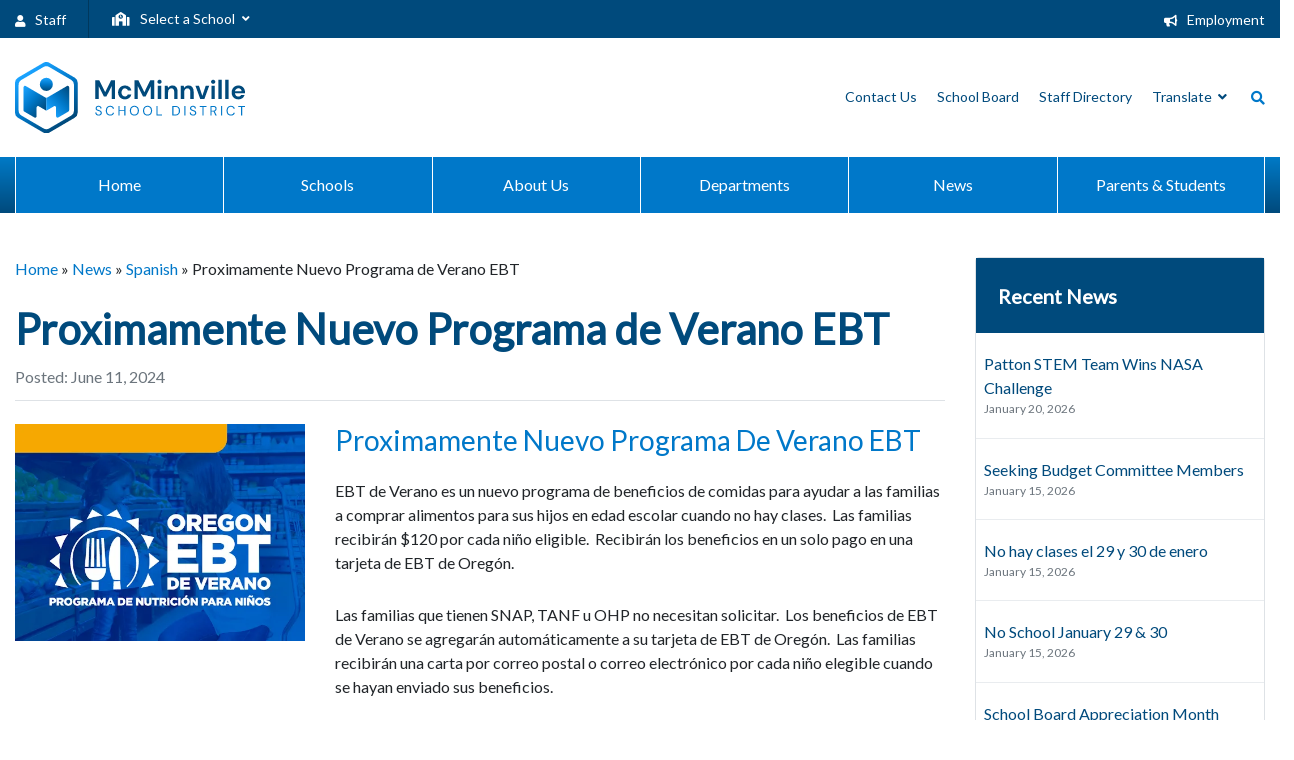

--- FILE ---
content_type: text/html; charset=UTF-8
request_url: https://www.msd.k12.or.us/proximamente-nuevo-programa-de-verano-ebt/
body_size: 19722
content:
<!DOCTYPE html><html lang="en-US"><head><meta charset="UTF-8"><link rel="preconnect" href="https://fonts.gstatic.com/" crossorigin /><meta name="viewport" content="width=device-width, initial-scale=1, shrink-to-fit=no"><meta name="google-site-verification" content="leu-38HG629JZp7qY9I5AYF4R5k4KxCXST8iZXvKkn4" /><link rel="profile" href="http://gmpg.org/xfn/11"><meta name='robots' content='index, follow, max-image-preview:large, max-snippet:-1, max-video-preview:-1' /><title>Proximamente Nuevo Programa de Verano EBT - McMinnville School District</title><link rel="canonical" href="https://www.msd.k12.or.us/proximamente-nuevo-programa-de-verano-ebt/" /><meta property="og:locale" content="en_US" /><meta property="og:type" content="article" /><meta property="og:title" content="Proximamente Nuevo Programa de Verano EBT - McMinnville School District" /><meta property="og:description" content="Proximamente Nuevo Programa de Verano EBT" /><meta property="og:url" content="https://www.msd.k12.or.us/proximamente-nuevo-programa-de-verano-ebt/" /><meta property="og:site_name" content="McMinnville School District" /><meta property="article:publisher" content="https://www.facebook.com/McMinnvilleSchoolDistrict" /><meta property="article:published_time" content="2024-06-11T17:52:47+00:00" /><meta property="article:modified_time" content="2024-06-11T17:54:38+00:00" /><meta property="og:image" content="https://www.msd.k12.or.us/wp-content/uploads/2024/06/SP.Summer-EBT-mcminnville-school-district.png" /><meta property="og:image:width" content="512" /><meta property="og:image:height" content="384" /><meta property="og:image:type" content="image/png" /><meta name="author" content="Laurie Fry" /><meta name="twitter:card" content="summary_large_image" /> <script type="application/ld+json" class="yoast-schema-graph">{"@context":"https://schema.org","@graph":[{"@type":"Article","@id":"https://www.msd.k12.or.us/proximamente-nuevo-programa-de-verano-ebt/#article","isPartOf":{"@id":"https://www.msd.k12.or.us/proximamente-nuevo-programa-de-verano-ebt/"},"author":{"name":"Laurie Fry","@id":"https://www.msd.k12.or.us/#/schema/person/30d6c4f7c1db1fd51f326d270f6103a7"},"headline":"Proximamente Nuevo Programa de Verano EBT","datePublished":"2024-06-11T17:52:47+00:00","dateModified":"2024-06-11T17:54:38+00:00","mainEntityOfPage":{"@id":"https://www.msd.k12.or.us/proximamente-nuevo-programa-de-verano-ebt/"},"wordCount":6,"publisher":{"@id":"https://www.msd.k12.or.us/#organization"},"image":{"@id":"https://www.msd.k12.or.us/proximamente-nuevo-programa-de-verano-ebt/#primaryimage"},"thumbnailUrl":"https://www.msd.k12.or.us/wp-content/uploads/2024/06/SP.Summer-EBT-mcminnville-school-district.png","articleSection":["Spanish"],"inLanguage":"en-US"},{"@type":"WebPage","@id":"https://www.msd.k12.or.us/proximamente-nuevo-programa-de-verano-ebt/","url":"https://www.msd.k12.or.us/proximamente-nuevo-programa-de-verano-ebt/","name":"Proximamente Nuevo Programa de Verano EBT - McMinnville School District","isPartOf":{"@id":"https://www.msd.k12.or.us/#website"},"primaryImageOfPage":{"@id":"https://www.msd.k12.or.us/proximamente-nuevo-programa-de-verano-ebt/#primaryimage"},"image":{"@id":"https://www.msd.k12.or.us/proximamente-nuevo-programa-de-verano-ebt/#primaryimage"},"thumbnailUrl":"https://www.msd.k12.or.us/wp-content/uploads/2024/06/SP.Summer-EBT-mcminnville-school-district.png","datePublished":"2024-06-11T17:52:47+00:00","dateModified":"2024-06-11T17:54:38+00:00","breadcrumb":{"@id":"https://www.msd.k12.or.us/proximamente-nuevo-programa-de-verano-ebt/#breadcrumb"},"inLanguage":"en-US","potentialAction":[{"@type":"ReadAction","target":["https://www.msd.k12.or.us/proximamente-nuevo-programa-de-verano-ebt/"]}]},{"@type":"ImageObject","inLanguage":"en-US","@id":"https://www.msd.k12.or.us/proximamente-nuevo-programa-de-verano-ebt/#primaryimage","url":"https://www.msd.k12.or.us/wp-content/uploads/2024/06/SP.Summer-EBT-mcminnville-school-district.png","contentUrl":"https://www.msd.k12.or.us/wp-content/uploads/2024/06/SP.Summer-EBT-mcminnville-school-district.png","width":512,"height":384,"caption":"SP Summer EBT Mcminnville School District"},{"@type":"BreadcrumbList","@id":"https://www.msd.k12.or.us/proximamente-nuevo-programa-de-verano-ebt/#breadcrumb","itemListElement":[{"@type":"ListItem","position":1,"name":"Home","item":"https://www.msd.k12.or.us/"},{"@type":"ListItem","position":2,"name":"News","item":"https://www.msd.k12.or.us/news/"},{"@type":"ListItem","position":3,"name":"Spanish","item":"https://www.msd.k12.or.us/category/spanish/"},{"@type":"ListItem","position":4,"name":"Proximamente Nuevo Programa de Verano EBT"}]},{"@type":"WebSite","@id":"https://www.msd.k12.or.us/#website","url":"https://www.msd.k12.or.us/","name":"McMinnville School District","description":"","publisher":{"@id":"https://www.msd.k12.or.us/#organization"},"potentialAction":[{"@type":"SearchAction","target":{"@type":"EntryPoint","urlTemplate":"https://www.msd.k12.or.us/?s={search_term_string}"},"query-input":{"@type":"PropertyValueSpecification","valueRequired":true,"valueName":"search_term_string"}}],"inLanguage":"en-US"},{"@type":"Organization","@id":"https://www.msd.k12.or.us/#organization","name":"McMinnville School District","url":"https://www.msd.k12.or.us/","logo":{"@type":"ImageObject","inLanguage":"en-US","@id":"https://www.msd.k12.or.us/#/schema/logo/image/","url":"https://www.msd.k12.or.us/wp-content/uploads/2021/07/McMinnville-School-District-Branding-03.svg","contentUrl":"https://www.msd.k12.or.us/wp-content/uploads/2021/07/McMinnville-School-District-Branding-03.svg","width":1,"height":1,"caption":"McMinnville School District"},"image":{"@id":"https://www.msd.k12.or.us/#/schema/logo/image/"},"sameAs":["https://www.facebook.com/McMinnvilleSchoolDistrict","https://www.instagram.com/mcminschools/"]},{"@type":"Person","@id":"https://www.msd.k12.or.us/#/schema/person/30d6c4f7c1db1fd51f326d270f6103a7","name":"Laurie Fry","image":{"@type":"ImageObject","inLanguage":"en-US","@id":"https://www.msd.k12.or.us/#/schema/person/image/","url":"https://secure.gravatar.com/avatar/2b1e0fd62cd171bb07c61af396cc03c84727e731968e5aea6fc63bd1cb96662b?s=96&d=mm&r=g","contentUrl":"https://secure.gravatar.com/avatar/2b1e0fd62cd171bb07c61af396cc03c84727e731968e5aea6fc63bd1cb96662b?s=96&d=mm&r=g","caption":"Laurie Fry"}}]}</script> <link rel='dns-prefetch' href='//code.jquery.com' /><link rel='dns-prefetch' href='//platform-api.sharethis.com' /><link rel='dns-prefetch' href='//cdnjs.cloudflare.com' /><link rel="alternate" type="application/rss+xml" title="McMinnville School District &raquo; Feed" href="https://www.msd.k12.or.us/feed/" /><link rel="alternate" type="application/rss+xml" title="McMinnville School District &raquo; Comments Feed" href="https://www.msd.k12.or.us/comments/feed/" /><link rel="alternate" title="oEmbed (JSON)" type="application/json+oembed" href="https://www.msd.k12.or.us/wp-json/oembed/1.0/embed?url=https%3A%2F%2Fwww.msd.k12.or.us%2Fproximamente-nuevo-programa-de-verano-ebt%2F" /><link rel="alternate" title="oEmbed (XML)" type="text/xml+oembed" href="https://www.msd.k12.or.us/wp-json/oembed/1.0/embed?url=https%3A%2F%2Fwww.msd.k12.or.us%2Fproximamente-nuevo-programa-de-verano-ebt%2F&#038;format=xml" /><style id='wp-img-auto-sizes-contain-inline-css' type='text/css'>img:is([sizes=auto i],[sizes^="auto," i]){contain-intrinsic-size:3000px 1500px}
/*# sourceURL=wp-img-auto-sizes-contain-inline-css */</style><style id="litespeed-ucss">ul{box-sizing:border-box}:root{--wp--preset--font-size--normal:16px;--wp--preset--font-size--huge:42px}@font-face{font-display:swap;font-family:dearflip;src:url([data-uri])format("truetype");font-weight:400;font-style:normal;font-display:block}.shiftnav.shiftnav-skin-light{font-size:13px;line-height:1.3em;background:#f9f9f9;color:#666}.shiftnav.shiftnav-skin-light ul.shiftnav-menu li.menu-item>.shiftnav-target{color:#666;font-size:13px;font-weight:400;border-top:none;border-bottom:none;text-shadow:none}.shiftnav.shiftnav-skin-light ul.shiftnav-menu li.menu-item .shiftnav-submenu-activation{background:rgb(0 0 0/.1);color:#555}.shiftnav.shiftnav-skin-light ul.shiftnav-menu li.menu-item .shiftnav-submenu-activation:hover{background:rgb(0 0 0/.2);color:#eee}.shiftnav.shiftnav-skin-light ul.shiftnav-menu>li.menu-item>.shiftnav-target{text-transform:normal}.shiftnav.shiftnav-skin-light ul.shiftnav-menu li.shiftnav-retract .shiftnav-target{background:rgb(0 0 0/.2);color:#fff;text-transform:normal;font-size:12px;text-align:right}.shiftnav.shiftnav-skin-light ul.shiftnav-menu ul.sub-menu{color:#999;background:#e0e0e0}.shiftnav.shiftnav-skin-light ul.shiftnav-menu ul.sub-menu li.menu-item>.shiftnav-target{color:#999;border-width:inherit;border-top-color:#fff0;border-bottom-color:#fff0;font-weight:400;font-size:13px}.shiftnav.shiftnav-skin-light.shiftnav-left-edge{border-right:none}.shiftnav.shiftnav-skin-light.shiftnav-nojs ul.shiftnav-menu li.menu-item>.shiftnav-target:hover{color:#fff;background:#007aff;border-top-color:#fff0;border-bottom-color:#fff0}</style><script>WebFontConfig={google:{families:["Lato:wght@300;400;700&display=swap"]}};if ( typeof WebFont === "object" && typeof WebFont.load === "function" ) { WebFont.load( WebFontConfig ); }</script><script data-optimized="1" src="https://www.msd.k12.or.us/wp-content/plugins/litespeed-cache/assets/js/webfontloader.min.js"></script> <style id='global-styles-inline-css' type='text/css'>:root{--wp--preset--aspect-ratio--square: 1;--wp--preset--aspect-ratio--4-3: 4/3;--wp--preset--aspect-ratio--3-4: 3/4;--wp--preset--aspect-ratio--3-2: 3/2;--wp--preset--aspect-ratio--2-3: 2/3;--wp--preset--aspect-ratio--16-9: 16/9;--wp--preset--aspect-ratio--9-16: 9/16;--wp--preset--color--black: #000000;--wp--preset--color--cyan-bluish-gray: #abb8c3;--wp--preset--color--white: #ffffff;--wp--preset--color--pale-pink: #f78da7;--wp--preset--color--vivid-red: #cf2e2e;--wp--preset--color--luminous-vivid-orange: #ff6900;--wp--preset--color--luminous-vivid-amber: #fcb900;--wp--preset--color--light-green-cyan: #7bdcb5;--wp--preset--color--vivid-green-cyan: #00d084;--wp--preset--color--pale-cyan-blue: #8ed1fc;--wp--preset--color--vivid-cyan-blue: #0693e3;--wp--preset--color--vivid-purple: #9b51e0;--wp--preset--gradient--vivid-cyan-blue-to-vivid-purple: linear-gradient(135deg,rgb(6,147,227) 0%,rgb(155,81,224) 100%);--wp--preset--gradient--light-green-cyan-to-vivid-green-cyan: linear-gradient(135deg,rgb(122,220,180) 0%,rgb(0,208,130) 100%);--wp--preset--gradient--luminous-vivid-amber-to-luminous-vivid-orange: linear-gradient(135deg,rgb(252,185,0) 0%,rgb(255,105,0) 100%);--wp--preset--gradient--luminous-vivid-orange-to-vivid-red: linear-gradient(135deg,rgb(255,105,0) 0%,rgb(207,46,46) 100%);--wp--preset--gradient--very-light-gray-to-cyan-bluish-gray: linear-gradient(135deg,rgb(238,238,238) 0%,rgb(169,184,195) 100%);--wp--preset--gradient--cool-to-warm-spectrum: linear-gradient(135deg,rgb(74,234,220) 0%,rgb(151,120,209) 20%,rgb(207,42,186) 40%,rgb(238,44,130) 60%,rgb(251,105,98) 80%,rgb(254,248,76) 100%);--wp--preset--gradient--blush-light-purple: linear-gradient(135deg,rgb(255,206,236) 0%,rgb(152,150,240) 100%);--wp--preset--gradient--blush-bordeaux: linear-gradient(135deg,rgb(254,205,165) 0%,rgb(254,45,45) 50%,rgb(107,0,62) 100%);--wp--preset--gradient--luminous-dusk: linear-gradient(135deg,rgb(255,203,112) 0%,rgb(199,81,192) 50%,rgb(65,88,208) 100%);--wp--preset--gradient--pale-ocean: linear-gradient(135deg,rgb(255,245,203) 0%,rgb(182,227,212) 50%,rgb(51,167,181) 100%);--wp--preset--gradient--electric-grass: linear-gradient(135deg,rgb(202,248,128) 0%,rgb(113,206,126) 100%);--wp--preset--gradient--midnight: linear-gradient(135deg,rgb(2,3,129) 0%,rgb(40,116,252) 100%);--wp--preset--font-size--small: 13px;--wp--preset--font-size--medium: 20px;--wp--preset--font-size--large: 36px;--wp--preset--font-size--x-large: 42px;--wp--preset--spacing--20: 0.44rem;--wp--preset--spacing--30: 0.67rem;--wp--preset--spacing--40: 1rem;--wp--preset--spacing--50: 1.5rem;--wp--preset--spacing--60: 2.25rem;--wp--preset--spacing--70: 3.38rem;--wp--preset--spacing--80: 5.06rem;--wp--preset--shadow--natural: 6px 6px 9px rgba(0, 0, 0, 0.2);--wp--preset--shadow--deep: 12px 12px 50px rgba(0, 0, 0, 0.4);--wp--preset--shadow--sharp: 6px 6px 0px rgba(0, 0, 0, 0.2);--wp--preset--shadow--outlined: 6px 6px 0px -3px rgb(255, 255, 255), 6px 6px rgb(0, 0, 0);--wp--preset--shadow--crisp: 6px 6px 0px rgb(0, 0, 0);}:where(.is-layout-flex){gap: 0.5em;}:where(.is-layout-grid){gap: 0.5em;}body .is-layout-flex{display: flex;}.is-layout-flex{flex-wrap: wrap;align-items: center;}.is-layout-flex > :is(*, div){margin: 0;}body .is-layout-grid{display: grid;}.is-layout-grid > :is(*, div){margin: 0;}:where(.wp-block-columns.is-layout-flex){gap: 2em;}:where(.wp-block-columns.is-layout-grid){gap: 2em;}:where(.wp-block-post-template.is-layout-flex){gap: 1.25em;}:where(.wp-block-post-template.is-layout-grid){gap: 1.25em;}.has-black-color{color: var(--wp--preset--color--black) !important;}.has-cyan-bluish-gray-color{color: var(--wp--preset--color--cyan-bluish-gray) !important;}.has-white-color{color: var(--wp--preset--color--white) !important;}.has-pale-pink-color{color: var(--wp--preset--color--pale-pink) !important;}.has-vivid-red-color{color: var(--wp--preset--color--vivid-red) !important;}.has-luminous-vivid-orange-color{color: var(--wp--preset--color--luminous-vivid-orange) !important;}.has-luminous-vivid-amber-color{color: var(--wp--preset--color--luminous-vivid-amber) !important;}.has-light-green-cyan-color{color: var(--wp--preset--color--light-green-cyan) !important;}.has-vivid-green-cyan-color{color: var(--wp--preset--color--vivid-green-cyan) !important;}.has-pale-cyan-blue-color{color: var(--wp--preset--color--pale-cyan-blue) !important;}.has-vivid-cyan-blue-color{color: var(--wp--preset--color--vivid-cyan-blue) !important;}.has-vivid-purple-color{color: var(--wp--preset--color--vivid-purple) !important;}.has-black-background-color{background-color: var(--wp--preset--color--black) !important;}.has-cyan-bluish-gray-background-color{background-color: var(--wp--preset--color--cyan-bluish-gray) !important;}.has-white-background-color{background-color: var(--wp--preset--color--white) !important;}.has-pale-pink-background-color{background-color: var(--wp--preset--color--pale-pink) !important;}.has-vivid-red-background-color{background-color: var(--wp--preset--color--vivid-red) !important;}.has-luminous-vivid-orange-background-color{background-color: var(--wp--preset--color--luminous-vivid-orange) !important;}.has-luminous-vivid-amber-background-color{background-color: var(--wp--preset--color--luminous-vivid-amber) !important;}.has-light-green-cyan-background-color{background-color: var(--wp--preset--color--light-green-cyan) !important;}.has-vivid-green-cyan-background-color{background-color: var(--wp--preset--color--vivid-green-cyan) !important;}.has-pale-cyan-blue-background-color{background-color: var(--wp--preset--color--pale-cyan-blue) !important;}.has-vivid-cyan-blue-background-color{background-color: var(--wp--preset--color--vivid-cyan-blue) !important;}.has-vivid-purple-background-color{background-color: var(--wp--preset--color--vivid-purple) !important;}.has-black-border-color{border-color: var(--wp--preset--color--black) !important;}.has-cyan-bluish-gray-border-color{border-color: var(--wp--preset--color--cyan-bluish-gray) !important;}.has-white-border-color{border-color: var(--wp--preset--color--white) !important;}.has-pale-pink-border-color{border-color: var(--wp--preset--color--pale-pink) !important;}.has-vivid-red-border-color{border-color: var(--wp--preset--color--vivid-red) !important;}.has-luminous-vivid-orange-border-color{border-color: var(--wp--preset--color--luminous-vivid-orange) !important;}.has-luminous-vivid-amber-border-color{border-color: var(--wp--preset--color--luminous-vivid-amber) !important;}.has-light-green-cyan-border-color{border-color: var(--wp--preset--color--light-green-cyan) !important;}.has-vivid-green-cyan-border-color{border-color: var(--wp--preset--color--vivid-green-cyan) !important;}.has-pale-cyan-blue-border-color{border-color: var(--wp--preset--color--pale-cyan-blue) !important;}.has-vivid-cyan-blue-border-color{border-color: var(--wp--preset--color--vivid-cyan-blue) !important;}.has-vivid-purple-border-color{border-color: var(--wp--preset--color--vivid-purple) !important;}.has-vivid-cyan-blue-to-vivid-purple-gradient-background{background: var(--wp--preset--gradient--vivid-cyan-blue-to-vivid-purple) !important;}.has-light-green-cyan-to-vivid-green-cyan-gradient-background{background: var(--wp--preset--gradient--light-green-cyan-to-vivid-green-cyan) !important;}.has-luminous-vivid-amber-to-luminous-vivid-orange-gradient-background{background: var(--wp--preset--gradient--luminous-vivid-amber-to-luminous-vivid-orange) !important;}.has-luminous-vivid-orange-to-vivid-red-gradient-background{background: var(--wp--preset--gradient--luminous-vivid-orange-to-vivid-red) !important;}.has-very-light-gray-to-cyan-bluish-gray-gradient-background{background: var(--wp--preset--gradient--very-light-gray-to-cyan-bluish-gray) !important;}.has-cool-to-warm-spectrum-gradient-background{background: var(--wp--preset--gradient--cool-to-warm-spectrum) !important;}.has-blush-light-purple-gradient-background{background: var(--wp--preset--gradient--blush-light-purple) !important;}.has-blush-bordeaux-gradient-background{background: var(--wp--preset--gradient--blush-bordeaux) !important;}.has-luminous-dusk-gradient-background{background: var(--wp--preset--gradient--luminous-dusk) !important;}.has-pale-ocean-gradient-background{background: var(--wp--preset--gradient--pale-ocean) !important;}.has-electric-grass-gradient-background{background: var(--wp--preset--gradient--electric-grass) !important;}.has-midnight-gradient-background{background: var(--wp--preset--gradient--midnight) !important;}.has-small-font-size{font-size: var(--wp--preset--font-size--small) !important;}.has-medium-font-size{font-size: var(--wp--preset--font-size--medium) !important;}.has-large-font-size{font-size: var(--wp--preset--font-size--large) !important;}.has-x-large-font-size{font-size: var(--wp--preset--font-size--x-large) !important;}
/*# sourceURL=global-styles-inline-css */</style><style id='classic-theme-styles-inline-css' type='text/css'>/*! This file is auto-generated */
.wp-block-button__link{color:#fff;background-color:#32373c;border-radius:9999px;box-shadow:none;text-decoration:none;padding:calc(.667em + 2px) calc(1.333em + 2px);font-size:1.125em}.wp-block-file__button{background:#32373c;color:#fff;text-decoration:none}
/*# sourceURL=/wp-includes/css/classic-themes.min.css */</style><link rel='stylesheet' id='msd-styles-css' href='https://www.msd.k12.or.us/wp-content/themes/msd/css/theme.min.css?ver=1.0.1755289681' type='text/css' media='all' /><link rel='stylesheet' id='msd-fontawesome-css' href='https://cdnjs.cloudflare.com/ajax/libs/font-awesome/5.15.3/css/all.min.css?ver=1.0.1755289681' type='text/css' media='all' /><link rel='stylesheet' id='dflip-style-css' href='https://www.msd.k12.or.us/wp-content/plugins/3d-flipbook-dflip-lite/assets/css/dflip.min.css?ver=2.4.20' type='text/css' media='all' /><link rel='stylesheet' id='shiftnav-css' href='https://www.msd.k12.or.us/wp-content/plugins/shiftnav-pro/pro/assets/css/shiftnav.min.css?ver=10.7.1' type='text/css' media='all' /><link rel='stylesheet' id='ubermenu-css' href='https://www.msd.k12.or.us/wp-content/plugins/ubermenu/pro/assets/css/ubermenu.min.css?ver=3.8.5' type='text/css' media='all' /><link rel='stylesheet' id='ubermenu-white-css' href='https://www.msd.k12.or.us/wp-content/plugins/ubermenu/pro/assets/css/skins/white.css?ver=6.9' type='text/css' media='all' /><link rel='stylesheet' id='ubermenu-minimal-css' href='https://www.msd.k12.or.us/wp-content/plugins/ubermenu/assets/css/skins/minimal.css?ver=6.9' type='text/css' media='all' /><link rel='stylesheet' id='ubermenu-grey-white-css' href='https://www.msd.k12.or.us/wp-content/plugins/ubermenu/assets/css/skins/blackwhite.css?ver=6.9' type='text/css' media='all' /> <script type="text/javascript" src="https://code.jquery.com/jquery-2.2.4.min.js" id="jquery-js"></script> <script type="text/javascript" src="https://www.msd.k12.or.us/wp-content/plugins/sheets-to-wp-table-live-sync/assets/public/common/datatables/tables/js/jquery.datatables.min.js?ver=2.12.6" id="GSWPTS-frontend-table-js"></script> <script type="text/javascript" src="https://www.msd.k12.or.us/wp-content/plugins/sheets-to-wp-table-live-sync/assets/public/common/datatables/tables/js/datatables.semanticui.min.js?ver=2.12.6" id="GSWPTS-frontend-semantic-js"></script> <link rel="https://api.w.org/" href="https://www.msd.k12.or.us/wp-json/" /><link rel="alternate" title="JSON" type="application/json" href="https://www.msd.k12.or.us/wp-json/wp/v2/posts/21944" /><link rel="EditURI" type="application/rsd+xml" title="RSD" href="https://www.msd.k12.or.us/xmlrpc.php?rsd" /><link rel='shortlink' href='https://www.msd.k12.or.us/?p=21944' /><style type="text/css" id="shiftnav-dynamic-css">/** ShiftNav Custom Menu Styles (Customizer) **/
/* shiftnav-main */
.shiftnav.shiftnav-shiftnav-main ul.shiftnav-menu li.menu-item > .shiftnav-target { background:#ffffff; color:#000000; font-size:18px; }
.shiftnav.shiftnav-shiftnav-main ul.shiftnav-menu li.menu-item.shiftnav-active > .shiftnav-target, .shiftnav.shiftnav-shiftnav-main ul.shiftnav-menu li.menu-item.shiftnav-in-transition > .shiftnav-target, .shiftnav.shiftnav-shiftnav-main ul.shiftnav-menu.shiftnav-active-on-hover li.menu-item > .shiftnav-target:hover, .shiftnav.shiftnav-shiftnav-main ul.shiftnav-menu.shiftnav-active-highlight li.menu-item > .shiftnav-target:active { background:#ffffff; color:#000000; }
.shiftnav.shiftnav-shiftnav-main ul.shiftnav-menu li.menu-item.current-menu-item > .shiftnav-target, .shiftnav.shiftnav-shiftnav-main ul.shiftnav-menu li.menu-item ul.sub-menu .current-menu-item > .shiftnav-target, .shiftnav.shiftnav-shiftnav-main ul.shiftnav-menu > li.shiftnav-sub-accordion.current-menu-ancestor > .shiftnav-target, .shiftnav.shiftnav-shiftnav-main ul.shiftnav-menu > li.shiftnav-sub-shift.current-menu-ancestor > .shiftnav-target { background:#ffffff; color:#000000; }
.shiftnav.shiftnav-shiftnav-main ul.shiftnav-menu li.menu-item.shiftnav-highlight > .shiftnav-target, .shiftnav.shiftnav-shiftnav-main ul.shiftnav-menu li.menu-item ul.sub-menu .shiftnav-highlight > .shiftnav-target { background:#ffffff; color:#000000; }
.shiftnav.shiftnav-shiftnav-main ul.shiftnav-menu ul.sub-menu li.menu-item > .shiftnav-target { background:#ffffff; color:#212529; font-size:16px; }

/* Status: Loaded from Transient */</style><style id="ubermenu-custom-generated-css">/** UberMenu Custom Menu Styles (Customizer) **/
/* top-menu */
 .ubermenu-top-menu { background-color:#ffffff; background:-webkit-gradient(linear,left top,left bottom,from(#ffffff),to(#ffffff)); background:-webkit-linear-gradient(top,#ffffff,#ffffff); background:-moz-linear-gradient(top,#ffffff,#ffffff); background:-ms-linear-gradient(top,#ffffff,#ffffff); background:-o-linear-gradient(top,#ffffff,#ffffff); background:linear-gradient(top,#ffffff,#ffffff); }
 .ubermenu.ubermenu-top-menu { background:none; border:none; box-shadow:none; }
 .ubermenu.ubermenu-top-menu .ubermenu-item-level-0 > .ubermenu-target { border:none; box-shadow:none; }
 .ubermenu.ubermenu-top-menu.ubermenu-horizontal .ubermenu-submenu-drop.ubermenu-submenu-align-left_edge_bar, .ubermenu.ubermenu-top-menu.ubermenu-horizontal .ubermenu-submenu-drop.ubermenu-submenu-align-full_width { left:0; }
 .ubermenu.ubermenu-top-menu.ubermenu-horizontal .ubermenu-item-level-0.ubermenu-active > .ubermenu-submenu-drop, .ubermenu.ubermenu-top-menu.ubermenu-horizontal:not(.ubermenu-transition-shift) .ubermenu-item-level-0 > .ubermenu-submenu-drop { margin-top:0; }
/* primary-menu */
 .ubermenu-primary-menu .ubermenu-row { max-width:1320px; margin-left:auto; margin-right:auto; }
 .ubermenu-primary-menu.ubermenu-transition-slide .ubermenu-active > .ubermenu-submenu.ubermenu-submenu-type-mega,.ubermenu-primary-menu:not(.ubermenu-transition-slide) .ubermenu-submenu.ubermenu-submenu-type-mega,.ubermenu .ubermenu-force > .ubermenu-submenu { max-height:300px; }
 .ubermenu-primary-menu.ubermenu-transition-fade .ubermenu-item .ubermenu-submenu-drop { margin-top:0; }
 .ubermenu-primary-menu .ubermenu-submenu.ubermenu-submenu-drop { background-color:#1e73be; }
/* school-menu */
 .ubermenu-school-menu { background:#3078c3; }
 .ubermenu-school-menu .ubermenu-item-level-0 > .ubermenu-target { color:#ffffff; }
 .ubermenu.ubermenu-school-menu .ubermenu-item-level-0:hover > .ubermenu-target, .ubermenu-school-menu .ubermenu-item-level-0.ubermenu-active > .ubermenu-target { color:#ffffff; }
 .ubermenu-school-menu .ubermenu-item-level-0.ubermenu-current-menu-item > .ubermenu-target, .ubermenu-school-menu .ubermenu-item-level-0.ubermenu-current-menu-parent > .ubermenu-target, .ubermenu-school-menu .ubermenu-item-level-0.ubermenu-current-menu-ancestor > .ubermenu-target { color:#ffffff; }
 .ubermenu-school-menu .ubermenu-item.ubermenu-item-level-0 > .ubermenu-highlight { color:#ffffff; }


/** UberMenu Custom Menu Item Styles (Menu Item Settings) **/
/* 3377 */   .ubermenu .ubermenu-submenu.ubermenu-submenu-id-3377 { min-width:250px; }

/* Status: Loaded from Transient */</style><link rel="shortcut icon" href="https://www.msd.k12.or.us/wp-content/themes/msd/favicon.png" /></style>
 <script async src="https://www.googletagmanager.com/gtag/js?id=G-QG7ECV7D5J"></script> <script>window.dataLayer = window.dataLayer || [];
  function gtag(){dataLayer.push(arguments);}
  gtag('js', new Date());
  gtag('config', 'G-QG7ECV7D5J');
  if (window.performance) {
    var timeSincePageLoad = Math.round(performance.now());
    gtag('event', 'timing_complete', {
      'name': 'load',
      'value': timeSincePageLoad,
      'event_category': 'JS Dependencies'
    });
  }</script> <link rel="preconnect" href="https://fonts.googleapis.com"><link rel="preconnect" href="https://fonts.gstatic.com" crossorigin> <script async src="https://www.googletagmanager.com/gtag/js?id=G-QG7ECV7D5J"></script> <script>window.dataLayer = window.dataLayer || [];
		
		function gtag(){dataLayer.push(arguments);}
		
		gtag('js', new Date());
		
		gtag('config', 'G-QG7ECV7D5J');</script> </head><body class="wp-singular post-template-default single single-post postid-21944 single-format-standard wp-embed-responsive wp-theme-msd"><div id="header-top" class="bg-blue-dark"><div class="container-fluid container-xl"><div class="row justify-content-center justify-content-md-between"><div class="col-auto d-none d-md-block align-self-center"><div class="d-flex"><div id="staff-icon" class="mr-2 pr-2 border-right border-light align-self-center">
<a href="https://www.msd.k12.or.us/staff-resources" class="text-sm"><i class="fa fa-user"></i> Staff</a></div><div class="align-self-center"><button class="ubermenu-responsive-toggle ubermenu-responsive-toggle-school-menu ubermenu-skin-minimal ubermenu-loc- ubermenu-responsive-toggle-content-align-left ubermenu-responsive-toggle-align-full " tabindex="0" data-ubermenu-target="ubermenu-school-menu-23"   aria-label="Toggle Menu"><i class="fas fa-bars" ></i>SELECT A SCHOOL</button><nav id="ubermenu-school-menu-23" class="ubermenu ubermenu-nojs ubermenu-school-menu ubermenu-menu-23 ubermenu-responsive ubermenu-responsive-default ubermenu-responsive-collapse ubermenu-horizontal ubermenu-transition-fade ubermenu-trigger-click ubermenu-skin-minimal  ubermenu-bar-align-full ubermenu-items-align-auto ubermenu-bound ubermenu-disable-submenu-scroll ubermenu-sub-indicators ubermenu-retractors-responsive ubermenu-submenu-indicator-closes"><ul id="ubermenu-nav-school-menu-23" class="ubermenu-nav" data-title="Schools Menu - Top"><li id="menu-item-2320" class="ubermenu-item ubermenu-item-type-custom ubermenu-item-object-custom ubermenu-item-has-children ubermenu-item-2320 ubermenu-item-level-0 ubermenu-column ubermenu-column-auto ubermenu-has-submenu-drop ubermenu-has-submenu-flyout" ><a class="ubermenu-target ubermenu-item-layout-default ubermenu-item-layout-text_only" href="#" tabindex="0"><span class="ubermenu-target-title ubermenu-target-text"><i class="fa fa-school"></i> Select a School</span><i class='ubermenu-sub-indicator fas fa-angle-down'></i></a><ul  class="ubermenu-submenu ubermenu-submenu-id-2320 ubermenu-submenu-type-flyout ubermenu-submenu-drop ubermenu-submenu-align-left_edge_item"  ><li id="menu-item-2321" class="ubermenu-item ubermenu-item-type-custom ubermenu-item-object-custom ubermenu-item-2321 ubermenu-item-auto ubermenu-item-normal ubermenu-item-level-1" ><a class="ubermenu-target ubermenu-item-layout-default ubermenu-item-layout-text_only" href="https://mhs.msd.k12.or.us/"><span class="ubermenu-target-title ubermenu-target-text">McMinnville High School</span></a></li><li id="menu-item-2322" class="ubermenu-item ubermenu-item-type-custom ubermenu-item-object-custom ubermenu-item-2322 ubermenu-item-auto ubermenu-item-normal ubermenu-item-level-1" ><a class="ubermenu-target ubermenu-item-layout-default ubermenu-item-layout-text_only" href="https://duniway.msd.k12.or.us/"><span class="ubermenu-target-title ubermenu-target-text">Duniway Middle School</span></a></li><li id="menu-item-2323" class="ubermenu-item ubermenu-item-type-custom ubermenu-item-object-custom ubermenu-item-2323 ubermenu-item-auto ubermenu-item-normal ubermenu-item-level-1" ><a class="ubermenu-target ubermenu-item-layout-default ubermenu-item-layout-text_only" href="https://patton.msd.k12.or.us/"><span class="ubermenu-target-title ubermenu-target-text">Patton Middle School</span></a></li><li id="menu-item-3368" class="ubermenu-item ubermenu-item-type-custom ubermenu-item-object-custom ubermenu-item-3368 ubermenu-item-auto ubermenu-item-normal ubermenu-item-level-1" ><a class="ubermenu-target ubermenu-item-layout-default ubermenu-item-layout-text_only" href="https://buel.msd.k12.or.us/"><span class="ubermenu-target-title ubermenu-target-text">Buel Elementary School</span></a></li><li id="menu-item-3370" class="ubermenu-item ubermenu-item-type-custom ubermenu-item-object-custom ubermenu-item-3370 ubermenu-item-auto ubermenu-item-normal ubermenu-item-level-1" ><a class="ubermenu-target ubermenu-item-layout-default ubermenu-item-layout-text_only" href="https://grandhaven.msd.k12.or.us/"><span class="ubermenu-target-title ubermenu-target-text">Grandhaven Elementary School</span></a></li><li id="menu-item-3371" class="ubermenu-item ubermenu-item-type-custom ubermenu-item-object-custom ubermenu-item-3371 ubermenu-item-auto ubermenu-item-normal ubermenu-item-level-1" ><a class="ubermenu-target ubermenu-item-layout-default ubermenu-item-layout-text_only" href="https://memorial.msd.k12.or.us/"><span class="ubermenu-target-title ubermenu-target-text">Memorial Elementary School</span></a></li><li id="menu-item-3372" class="ubermenu-item ubermenu-item-type-custom ubermenu-item-object-custom ubermenu-item-3372 ubermenu-item-auto ubermenu-item-normal ubermenu-item-level-1" ><a class="ubermenu-target ubermenu-item-layout-default ubermenu-item-layout-text_only" href="https://newby.msd.k12.or.us/"><span class="ubermenu-target-title ubermenu-target-text">Newby Elementary School</span></a></li><li id="menu-item-3373" class="ubermenu-item ubermenu-item-type-custom ubermenu-item-object-custom ubermenu-item-3373 ubermenu-item-auto ubermenu-item-normal ubermenu-item-level-1" ><a class="ubermenu-target ubermenu-item-layout-default ubermenu-item-layout-text_only" href="https://wascher.msd.k12.or.us/"><span class="ubermenu-target-title ubermenu-target-text">Wascher Elementary School</span></a></li><li id="menu-item-3369" class="ubermenu-item ubermenu-item-type-custom ubermenu-item-object-custom ubermenu-item-3369 ubermenu-item-auto ubermenu-item-normal ubermenu-item-level-1" ><a class="ubermenu-target ubermenu-item-layout-default ubermenu-item-layout-text_only" href="http://willamette.msd.k12.or.us/"><span class="ubermenu-target-title ubermenu-target-text">Willamette Elementary School</span></a></li></ul></li></ul></nav></div></div></div><div class="col-auto align-self-center my-1 my-md-0">
<a href="https://www.msd.k12.or.us/departments/human-resources/employment-opportunities/" class="text-sm"><i class="fa fa-bullhorn text-xs"></i> Employment</a></div></div></div></div><div id="search-bar" class="search"><div class="search-bar-inner"><div class="container-fluid container-xl"><div class="row"><div class="col-12"><form role="search" id="sites-search" action="https://www.msd.k12.or.us/" method="get"><label class="sr-only" for="search-text">Search...</label><input type="text" class="search-field" id="search-text" placeholder="Search..." value="" name="s"><button type="submit" id="ss-icon"><i class="fa fa-search"></i></button></form></div></div></div></div></div><div class="site"><div id="header-global"><div class="container-fluid container-xl"><div class="row justify-content-center justify-content-sm-between"><div class="col-auto col-lg-5"><div id="logo" class="clearfix"><a href="https://www.msd.k12.or.us"><img class="img-fluid" src="https://www.msd.k12.or.us/wp-content/uploads/2021/07/McMinnville-School-District-Branding-03.svg" alt="McMinnville School District" /></a></div></div><div class="col-lg-auto align-self-center d-none d-lg-block"><div id="nav-top-links" class="d-flex"><div id="nav-top" class="d-flex"><button class="ubermenu-responsive-toggle ubermenu-responsive-toggle-top-menu ubermenu-skin-white ubermenu-loc- ubermenu-responsive-toggle-content-align-left ubermenu-responsive-toggle-align-full " tabindex="0" data-ubermenu-target="ubermenu-top-menu-8"   aria-label="Toggle Menu"><i class="fas fa-bars" ></i>SELECT A SCHOOL</button><nav id="ubermenu-top-menu-8" class="ubermenu ubermenu-nojs ubermenu-top-menu ubermenu-menu-8 ubermenu-responsive ubermenu-responsive-default ubermenu-responsive-collapse ubermenu-horizontal ubermenu-transition-fade ubermenu-trigger-click ubermenu-skin-white  ubermenu-bar-align-full ubermenu-items-align-auto ubermenu-bound ubermenu-disable-submenu-scroll ubermenu-sub-indicators ubermenu-retractors-responsive ubermenu-submenu-indicator-closes"><ul id="ubermenu-nav-top-menu-8" class="ubermenu-nav" data-title="Top Menu"><li id="menu-item-245" class="ubermenu-item ubermenu-item-type-post_type ubermenu-item-object-page ubermenu-item-245 ubermenu-item-level-0 ubermenu-column ubermenu-column-auto" ><a class="ubermenu-target ubermenu-item-layout-default ubermenu-item-layout-text_only" href="https://www.msd.k12.or.us/about_us/contact_us/" tabindex="0"><span class="ubermenu-target-title ubermenu-target-text">Contact Us</span></a></li><li id="menu-item-10150" class="ubermenu-item ubermenu-item-type-post_type ubermenu-item-object-page ubermenu-item-10150 ubermenu-item-level-0 ubermenu-column ubermenu-column-auto" ><a class="ubermenu-target ubermenu-item-layout-default ubermenu-item-layout-text_only" href="https://www.msd.k12.or.us/school-board/" tabindex="0"><span class="ubermenu-target-title ubermenu-target-text">School Board</span></a></li><li id="menu-item-12817" class="ubermenu-item ubermenu-item-type-post_type ubermenu-item-object-page ubermenu-item-12817 ubermenu-item-level-0 ubermenu-column ubermenu-column-auto" ><a class="ubermenu-target ubermenu-item-layout-default ubermenu-item-layout-text_only" href="https://www.msd.k12.or.us/staff-directory/" tabindex="0"><span class="ubermenu-target-title ubermenu-target-text">Staff Directory</span></a></li><li id="menu-item-254" class="ubermenu-item ubermenu-item-type-custom ubermenu-item-object-custom ubermenu-item-has-children ubermenu-item-254 ubermenu-item-level-0 ubermenu-column ubermenu-column-auto ubermenu-has-submenu-drop ubermenu-has-submenu-flyout" ><a class="ubermenu-target ubermenu-item-layout-default ubermenu-item-layout-text_only" href="#" tabindex="0"><span class="ubermenu-target-title ubermenu-target-text">Translate</span><i class='ubermenu-sub-indicator fas fa-angle-down'></i></a><ul  class="ubermenu-submenu ubermenu-submenu-id-254 ubermenu-submenu-type-flyout ubermenu-submenu-drop ubermenu-submenu-align-left_edge_item"  ><li id="menu-item-255" class="ubermenu-item ubermenu-item-type-custom ubermenu-item-object-custom ubermenu-item-255 ubermenu-item-auto ubermenu-item-normal ubermenu-item-level-1" ><a class="ubermenu-target ubermenu-item-layout-default ubermenu-item-layout-text_only" target="_blank" href="#googtrans(en|es)"><span class="ubermenu-target-title ubermenu-target-text">Spanish</span></a></li><li id="menu-item-256" class="ubermenu-item ubermenu-item-type-custom ubermenu-item-object-custom ubermenu-item-256 ubermenu-item-auto ubermenu-item-normal ubermenu-item-level-1" ><a class="ubermenu-target ubermenu-item-layout-default ubermenu-item-layout-text_only" target="_blank" href="#googtrans(en|ar)"><span class="ubermenu-target-title ubermenu-target-text">Arabic</span></a></li><li id="menu-item-257" class="ubermenu-item ubermenu-item-type-custom ubermenu-item-object-custom ubermenu-item-257 ubermenu-item-auto ubermenu-item-normal ubermenu-item-level-1" ><a class="ubermenu-target ubermenu-item-layout-default ubermenu-item-layout-text_only" target="_blank" href="#googtrans(en|zh-CN)"><span class="ubermenu-target-title ubermenu-target-text">Chinese</span></a></li><li id="menu-item-258" class="ubermenu-item ubermenu-item-type-custom ubermenu-item-object-custom ubermenu-item-258 ubermenu-item-auto ubermenu-item-normal ubermenu-item-level-1" ><a class="ubermenu-target ubermenu-item-layout-default ubermenu-item-layout-text_only" target="_blank" href="#googtrans(en|fr)"><span class="ubermenu-target-title ubermenu-target-text">French</span></a></li><li id="menu-item-259" class="ubermenu-item ubermenu-item-type-custom ubermenu-item-object-custom ubermenu-item-259 ubermenu-item-auto ubermenu-item-normal ubermenu-item-level-1" ><a class="ubermenu-target ubermenu-item-layout-default ubermenu-item-layout-text_only" target="_blank" href="#googtrans(en|de)"><span class="ubermenu-target-title ubermenu-target-text">German</span></a></li><li id="menu-item-260" class="ubermenu-item ubermenu-item-type-custom ubermenu-item-object-custom ubermenu-item-260 ubermenu-item-auto ubermenu-item-normal ubermenu-item-level-1" ><a class="ubermenu-target ubermenu-item-layout-default ubermenu-item-layout-text_only" target="_blank" href="#googtrans(en|hi)"><span class="ubermenu-target-title ubermenu-target-text">Hindi</span></a></li><li id="menu-item-263" class="ubermenu-item ubermenu-item-type-custom ubermenu-item-object-custom ubermenu-item-263 ubermenu-item-auto ubermenu-item-normal ubermenu-item-level-1" ><a class="ubermenu-target ubermenu-item-layout-default ubermenu-item-layout-text_only" target="_blank" href="#googtrans(en|it)"><span class="ubermenu-target-title ubermenu-target-text">Italian</span></a></li><li id="menu-item-264" class="ubermenu-item ubermenu-item-type-custom ubermenu-item-object-custom ubermenu-item-264 ubermenu-item-auto ubermenu-item-normal ubermenu-item-level-1" ><a class="ubermenu-target ubermenu-item-layout-default ubermenu-item-layout-text_only" target="_blank" href="#googtrans(en|ko)"><span class="ubermenu-target-title ubermenu-target-text">Korean</span></a></li><li id="menu-item-265" class="ubermenu-item ubermenu-item-type-custom ubermenu-item-object-custom ubermenu-item-265 ubermenu-item-auto ubermenu-item-normal ubermenu-item-level-1" ><a class="ubermenu-target ubermenu-item-layout-default ubermenu-item-layout-text_only" target="_blank" href="#googtrans(en|ru)"><span class="ubermenu-target-title ubermenu-target-text">Russian</span></a></li><li id="menu-item-266" class="ubermenu-item ubermenu-item-type-custom ubermenu-item-object-custom ubermenu-item-266 ubermenu-item-auto ubermenu-item-normal ubermenu-item-level-1" ><a class="ubermenu-target ubermenu-item-layout-default ubermenu-item-layout-text_only" target="_blank" href="#googtrans(en|vi)"><span class="ubermenu-target-title ubermenu-target-text">Vietnamese</span></a></li></ul></li></ul></nav></div><div id="nav-top-search-container" class="align-self-center"><a href="#" id="search-toggle" class="text-sm"><i class="fas fa-search"></i></a></div></div></div><div class="col-md-auto align-self-center d-lg-none mt-2 mt-md-0"><div id="mobile-nav" class="d-lg-none">
<a class="shiftnav-toggle shiftnav-toggle-button d-flex m-auto justify-content-center text-white bg-primary" data-shiftnav-target="shiftnav-main"><div class="align-self-center">
<i class="fa fa-bars text-white"></i></div><div class="ml-1 align-self-center font-weight-bold">Explore</div>
</a></div></div></div></div></div><div id="menu-global" class="d-none d-lg-block" role="navigation"><div class="container container-lg-full"><div role="navigation"><div id="primary-nav" tabindex="0"><div id="desktop-nav"><button class="ubermenu-responsive-toggle ubermenu-responsive-toggle-primary-menu ubermenu-skin-none ubermenu-loc- ubermenu-responsive-toggle-content-align-left ubermenu-responsive-toggle-align-full " tabindex="0" data-ubermenu-target="ubermenu-primary-menu-9"   aria-label="Toggle Menu"><i class="fas fa-bars" ></i>Menu</button><nav id="ubermenu-primary-menu-9" class="ubermenu ubermenu-nojs ubermenu-primary-menu ubermenu-menu-9 ubermenu-responsive ubermenu-responsive-default ubermenu-responsive-collapse ubermenu-horizontal ubermenu-transition-fade ubermenu-trigger-hover_intent ubermenu-skin-none  ubermenu-bar-align-full ubermenu-items-align-auto ubermenu-disable-submenu-scroll ubermenu-retractors-responsive ubermenu-submenu-indicator-closes"><ul id="ubermenu-nav-primary-menu-9" class="ubermenu-nav" data-title="Primary Menu"><li id="menu-item-336" class="ubermenu-item ubermenu-item-type-post_type ubermenu-item-object-page ubermenu-item-home ubermenu-item-336 ubermenu-item-level-0 ubermenu-column ubermenu-column-1-6" ><a class="ubermenu-target ubermenu-item-layout-default ubermenu-item-layout-text_only" href="https://www.msd.k12.or.us/" tabindex="0"><span class="ubermenu-target-title ubermenu-target-text">Home</span></a></li><li id="menu-item-6486" class="ubermenu-item ubermenu-item-type-post_type ubermenu-item-object-page ubermenu-item-has-children ubermenu-advanced-sub ubermenu-item-6486 ubermenu-item-level-0 ubermenu-column ubermenu-column-1-6 ubermenu-has-submenu-drop ubermenu-has-submenu-mega" ><a class="ubermenu-target ubermenu-item-layout-default ubermenu-item-layout-text_only" href="https://www.msd.k12.or.us/about_us/list_of_schools/" tabindex="0"><span class="ubermenu-target-title ubermenu-target-text">Schools</span></a><div  class="ubermenu-submenu ubermenu-submenu-id-6486 ubermenu-submenu-type-auto ubermenu-submenu-type-mega ubermenu-submenu-drop ubermenu-submenu-align-full_width"  ><ul class="ubermenu-row ubermenu-row-id-3533 ubermenu-autoclear"><li id="menu-item-3529" class="ubermenu-item ubermenu-item-type-post_type ubermenu-item-object-page ubermenu-item-has-children ubermenu-item-3529 ubermenu-item-auto ubermenu-item-header ubermenu-item-level-2 ubermenu-column ubermenu-column-3-4 ubermenu-has-submenu-stack" ><a class="ubermenu-target ubermenu-item-layout-default ubermenu-item-layout-text_only" href="https://www.msd.k12.or.us/about_us/list_of_schools/"><span class="ubermenu-target-title ubermenu-target-text">Our Schools</span></a><ul  class="ubermenu-submenu ubermenu-submenu-id-3529 ubermenu-submenu-type-auto ubermenu-submenu-type-stack"  ><li class="ubermenu-item ubermenu-item-type-custom ubermenu-item-object-ubermenu-custom ubermenu-item-has-children ubermenu-item-3532 ubermenu-item-level-3 ubermenu-column ubermenu-column-1-3 ubermenu-has-submenu-stack ubermenu-item-type-column ubermenu-column-id-3532"><ul  class="ubermenu-submenu ubermenu-submenu-id-3532 ubermenu-submenu-type-stack"  ><li id="menu-item-3527" class="ubermenu-item ubermenu-item-type-custom ubermenu-item-object-custom ubermenu-item-3527 ubermenu-item-auto ubermenu-item-normal ubermenu-item-level-4 ubermenu-column ubermenu-column-auto" ><a class="ubermenu-target ubermenu-item-layout-default ubermenu-item-layout-text_only" href="https://mhs.msd.k12.or.us/"><span class="ubermenu-target-title ubermenu-target-text">McMinnville High School</span></a></li><li id="menu-item-3540" class="ubermenu-item ubermenu-item-type-custom ubermenu-item-object-custom ubermenu-item-3540 ubermenu-item-auto ubermenu-item-normal ubermenu-item-level-4 ubermenu-column ubermenu-column-auto" ><a class="ubermenu-target ubermenu-item-layout-default ubermenu-item-layout-text_only" href="https://duniway.msd.k12.or.us/"><span class="ubermenu-target-title ubermenu-target-text">Duniway Middle School</span></a></li><li id="menu-item-3543" class="ubermenu-item ubermenu-item-type-custom ubermenu-item-object-custom ubermenu-item-3543 ubermenu-item-auto ubermenu-item-normal ubermenu-item-level-4 ubermenu-column ubermenu-column-auto" ><a class="ubermenu-target ubermenu-item-layout-default ubermenu-item-layout-text_only" href="https://patton.msd.k12.or.us/"><span class="ubermenu-target-title ubermenu-target-text">Patton Middle School</span></a></li></ul></li><li class="ubermenu-item ubermenu-item-type-custom ubermenu-item-object-ubermenu-custom ubermenu-item-has-children ubermenu-item-3545 ubermenu-item-level-3 ubermenu-column ubermenu-column-1-3 ubermenu-has-submenu-stack ubermenu-item-type-column ubermenu-column-id-3545"><ul  class="ubermenu-submenu ubermenu-submenu-id-3545 ubermenu-submenu-type-stack"  ><li id="menu-item-3547" class="ubermenu-item ubermenu-item-type-custom ubermenu-item-object-custom ubermenu-item-3547 ubermenu-item-auto ubermenu-item-normal ubermenu-item-level-4 ubermenu-column ubermenu-column-auto" ><a class="ubermenu-target ubermenu-item-layout-default ubermenu-item-layout-text_only" href="https://buel.msd.k12.or.us/"><span class="ubermenu-target-title ubermenu-target-text">Buel Elementary School</span></a></li><li id="menu-item-3551" class="ubermenu-item ubermenu-item-type-custom ubermenu-item-object-custom ubermenu-item-3551 ubermenu-item-auto ubermenu-item-normal ubermenu-item-level-4 ubermenu-column ubermenu-column-auto" ><a class="ubermenu-target ubermenu-item-layout-default ubermenu-item-layout-text_only" href="https://grandhaven.msd.k12.or.us/"><span class="ubermenu-target-title ubermenu-target-text">Grandhaven Elementary School</span></a></li><li id="menu-item-3553" class="ubermenu-item ubermenu-item-type-custom ubermenu-item-object-custom ubermenu-item-3553 ubermenu-item-auto ubermenu-item-normal ubermenu-item-level-4 ubermenu-column ubermenu-column-auto" ><a class="ubermenu-target ubermenu-item-layout-default ubermenu-item-layout-text_only" href="https://memorial.msd.k12.or.us/"><span class="ubermenu-target-title ubermenu-target-text">Memorial Elementary School</span></a></li></ul></li><li class="ubermenu-item ubermenu-item-type-custom ubermenu-item-object-ubermenu-custom ubermenu-item-has-children ubermenu-item-3552 ubermenu-item-level-3 ubermenu-column ubermenu-column-1-3 ubermenu-has-submenu-stack ubermenu-item-type-column ubermenu-column-id-3552"><ul  class="ubermenu-submenu ubermenu-submenu-id-3552 ubermenu-submenu-type-stack"  ><li id="menu-item-3554" class="ubermenu-item ubermenu-item-type-custom ubermenu-item-object-custom ubermenu-item-3554 ubermenu-item-auto ubermenu-item-normal ubermenu-item-level-4 ubermenu-column ubermenu-column-auto" ><a class="ubermenu-target ubermenu-item-layout-default ubermenu-item-layout-text_only" href="https://newby.msd.k12.or.us/"><span class="ubermenu-target-title ubermenu-target-text">Newby Elementary School</span></a></li><li id="menu-item-3555" class="ubermenu-item ubermenu-item-type-custom ubermenu-item-object-custom ubermenu-item-3555 ubermenu-item-auto ubermenu-item-normal ubermenu-item-level-4 ubermenu-column ubermenu-column-auto" ><a class="ubermenu-target ubermenu-item-layout-default ubermenu-item-layout-text_only" href="https://wascher.msd.k12.or.us/"><span class="ubermenu-target-title ubermenu-target-text">Wascher Elementary School</span></a></li><li id="menu-item-3550" class="ubermenu-item ubermenu-item-type-custom ubermenu-item-object-custom ubermenu-item-3550 ubermenu-item-auto ubermenu-item-normal ubermenu-item-level-4 ubermenu-column ubermenu-column-auto" ><a class="ubermenu-target ubermenu-item-layout-default ubermenu-item-layout-text_only" href="http://willamette.msd.k12.or.us/"><span class="ubermenu-target-title ubermenu-target-text">Willamette Elementary School</span></a></li></ul></li></ul></li><li id="menu-item-3564" class="ubermenu-item ubermenu-item-type-custom ubermenu-item-object-custom ubermenu-item-has-children ubermenu-item-3564 ubermenu-item-header ubermenu-item-level-2 ubermenu-column ubermenu-column-1-4 ubermenu-has-submenu-stack" ><span class="ubermenu-target ubermenu-item-layout-default ubermenu-item-layout-text_only"><span class="ubermenu-target-title ubermenu-target-text">Additional Links</span></span><ul  class="ubermenu-submenu ubermenu-submenu-id-3564 ubermenu-submenu-type-auto ubermenu-submenu-type-stack"  ><li id="menu-item-10244" class="btn-nav ubermenu-item ubermenu-item-type-post_type ubermenu-item-object-page ubermenu-item-10244 ubermenu-item-auto ubermenu-item-normal ubermenu-item-level-3 ubermenu-column ubermenu-column-auto" ><a class="ubermenu-target ubermenu-item-layout-default ubermenu-item-layout-text_only" href="https://www.msd.k12.or.us/parents__students/school-based-health-center/"><span class="ubermenu-target-title ubermenu-target-text">School Based Health Center</span></a></li><li id="menu-item-3571" class="btn-nav ubermenu-item ubermenu-item-type-post_type ubermenu-item-object-page ubermenu-item-3571 ubermenu-item-auto ubermenu-item-normal ubermenu-item-level-3 ubermenu-column ubermenu-column-auto" ><a class="ubermenu-target ubermenu-item-layout-default ubermenu-item-layout-text_only" href="https://www.msd.k12.or.us/departments/curriculum_reversioned/el-and-migrant-programs/"><span class="ubermenu-target-title ubermenu-target-text">EL and Migrant Programs</span></a></li></ul></li></ul></div></li><li id="menu-item-368" class="ubermenu-item ubermenu-item-type-post_type ubermenu-item-object-page ubermenu-item-has-children ubermenu-item-368 ubermenu-item-level-0 ubermenu-column ubermenu-column-1-6 ubermenu-has-submenu-drop ubermenu-has-submenu-flyout" ><a class="ubermenu-target ubermenu-item-layout-default ubermenu-item-layout-text_only" href="https://www.msd.k12.or.us/about_us/" tabindex="0"><span class="ubermenu-target-title ubermenu-target-text">About Us</span></a><ul  class="ubermenu-submenu ubermenu-submenu-id-368 ubermenu-submenu-type-flyout ubermenu-submenu-drop ubermenu-submenu-align-left_edge_item"  ><li id="menu-item-2255" class="ubermenu-item ubermenu-item-type-post_type ubermenu-item-object-page ubermenu-item-2255 ubermenu-item-auto ubermenu-item-normal ubermenu-item-level-1" ><a class="ubermenu-target ubermenu-item-layout-default ubermenu-item-layout-text_only" href="https://www.msd.k12.or.us/calendar/"><span class="ubermenu-target-title ubermenu-target-text">Calendar</span></a></li><li id="menu-item-21652" class="ubermenu-item ubermenu-item-type-custom ubermenu-item-object-custom ubermenu-item-21652 ubermenu-item-auto ubermenu-item-normal ubermenu-item-level-1" ><a class="ubermenu-target ubermenu-item-layout-default ubermenu-item-layout-text_only" href="https://www.msd.k12.or.us/about_us/complaints/"><span class="ubermenu-target-title ubermenu-target-text">Complaint Process</span></a></li><li id="menu-item-6369" class="ubermenu-item ubermenu-item-type-post_type ubermenu-item-object-page ubermenu-item-6369 ubermenu-item-auto ubermenu-item-normal ubermenu-item-level-1" ><a class="ubermenu-target ubermenu-item-layout-default ubermenu-item-layout-text_only" href="https://www.msd.k12.or.us/about_us/contact_us/"><span class="ubermenu-target-title ubermenu-target-text">Contact Us</span></a></li><li id="menu-item-24094" class="ubermenu-item ubermenu-item-type-post_type ubermenu-item-object-page ubermenu-item-24094 ubermenu-item-auto ubermenu-item-normal ubermenu-item-level-1" ><a class="ubermenu-target ubermenu-item-layout-default ubermenu-item-layout-text_only" href="https://www.msd.k12.or.us/about_us/demographics/"><span class="ubermenu-target-title ubermenu-target-text">Demographics</span></a></li><li id="menu-item-5286" class="ubermenu-item ubermenu-item-type-post_type ubermenu-item-object-page ubermenu-item-5286 ubermenu-item-auto ubermenu-item-normal ubermenu-item-level-1" ><a class="ubermenu-target ubermenu-item-layout-default ubermenu-item-layout-text_only" href="https://www.msd.k12.or.us/about_us/district-student-handbook/"><span class="ubermenu-target-title ubermenu-target-text">District Student Handbook</span></a></li><li id="menu-item-2251" class="ubermenu-item ubermenu-item-type-post_type ubermenu-item-object-page ubermenu-item-2251 ubermenu-item-auto ubermenu-item-normal ubermenu-item-level-1" ><a class="ubermenu-target ubermenu-item-layout-default ubermenu-item-layout-text_only" href="https://www.msd.k12.or.us/about_us/document_distribution_request/"><span class="ubermenu-target-title ubermenu-target-text">Document Distribution Request</span></a></li><li id="menu-item-26085" class="ubermenu-item ubermenu-item-type-post_type ubermenu-item-object-page ubermenu-item-26085 ubermenu-item-auto ubermenu-item-normal ubermenu-item-level-1" ><a class="ubermenu-target ubermenu-item-layout-default ubermenu-item-layout-text_only" href="https://www.msd.k12.or.us/about_us/district-history/"><span class="ubermenu-target-title ubermenu-target-text">District History</span></a></li><li id="menu-item-2250" class="ubermenu-item ubermenu-item-type-post_type ubermenu-item-object-page ubermenu-item-2250 ubermenu-item-auto ubermenu-item-normal ubermenu-item-level-1" ><a class="ubermenu-target ubermenu-item-layout-default ubermenu-item-layout-text_only" href="https://www.msd.k12.or.us/about_us/district_policies/"><span class="ubermenu-target-title ubermenu-target-text">District Policies</span></a></li><li id="menu-item-2249" class="ubermenu-item ubermenu-item-type-post_type ubermenu-item-object-page ubermenu-item-2249 ubermenu-item-auto ubermenu-item-normal ubermenu-item-level-1" ><a class="ubermenu-target ubermenu-item-layout-default ubermenu-item-layout-text_only" href="https://www.msd.k12.or.us/about_us/list_of_schools/"><span class="ubermenu-target-title ubermenu-target-text">List of Schools</span></a></li><li id="menu-item-2248" class="ubermenu-item ubermenu-item-type-post_type ubermenu-item-object-page ubermenu-item-2248 ubermenu-item-auto ubermenu-item-normal ubermenu-item-level-1" ><a class="ubermenu-target ubermenu-item-layout-default ubermenu-item-layout-text_only" href="https://www.msd.k12.or.us/about_us/public_notices/"><span class="ubermenu-target-title ubermenu-target-text">Public Notices</span></a></li><li id="menu-item-13847" class="ubermenu-item ubermenu-item-type-post_type ubermenu-item-object-page ubermenu-item-13847 ubermenu-item-auto ubermenu-item-normal ubermenu-item-level-1" ><a class="ubermenu-target ubermenu-item-layout-default ubermenu-item-layout-text_only" href="https://www.msd.k12.or.us/school-board/"><span class="ubermenu-target-title ubermenu-target-text">School Board</span></a></li><li id="menu-item-12816" class="ubermenu-item ubermenu-item-type-post_type ubermenu-item-object-page ubermenu-item-12816 ubermenu-item-auto ubermenu-item-normal ubermenu-item-level-1" ><a class="ubermenu-target ubermenu-item-layout-default ubermenu-item-layout-text_only" href="https://www.msd.k12.or.us/staff-directory/"><span class="ubermenu-target-title ubermenu-target-text">Staff Directory</span></a></li><li id="menu-item-26151" class="ubermenu-item ubermenu-item-type-post_type ubermenu-item-object-page ubermenu-item-26151 ubermenu-item-auto ubermenu-item-normal ubermenu-item-level-1" ><a class="ubermenu-target ubermenu-item-layout-default ubermenu-item-layout-text_only" href="https://www.msd.k12.or.us/bilingual-staff-directory/"><span class="ubermenu-target-title ubermenu-target-text">Bilingual Staff Directory</span></a></li><li id="menu-item-2246" class="ubermenu-item ubermenu-item-type-post_type ubermenu-item-object-page ubermenu-item-2246 ubermenu-item-auto ubermenu-item-normal ubermenu-item-level-1" ><a class="ubermenu-target ubermenu-item-layout-default ubermenu-item-layout-text_only" href="https://www.msd.k12.or.us/about_us/state_report_cards/"><span class="ubermenu-target-title ubermenu-target-text">State Report Cards</span></a></li><li id="menu-item-25338" class="ubermenu-item ubermenu-item-type-custom ubermenu-item-object-custom ubermenu-item-25338 ubermenu-item-auto ubermenu-item-normal ubermenu-item-level-1" ><a class="ubermenu-target ubermenu-item-layout-default ubermenu-item-layout-text_only" href="https://www.msd.k12.or.us/2023-26-strategic-plan/"><span class="ubermenu-target-title ubermenu-target-text">Strategic Plan</span></a></li></ul></li><li id="menu-item-367" class="ubermenu-item ubermenu-item-type-post_type ubermenu-item-object-page ubermenu-item-has-children ubermenu-advanced-sub ubermenu-item-367 ubermenu-item-level-0 ubermenu-column ubermenu-column-1-6 ubermenu-has-submenu-drop ubermenu-has-submenu-mega" ><a class="ubermenu-target ubermenu-item-layout-default ubermenu-item-layout-text_only" href="https://www.msd.k12.or.us/departments/" tabindex="0"><span class="ubermenu-target-title ubermenu-target-text">Departments</span></a><div  class="ubermenu-submenu ubermenu-submenu-id-367 ubermenu-submenu-type-auto ubermenu-submenu-type-mega ubermenu-submenu-drop ubermenu-submenu-align-full_width"  ><ul class="ubermenu-row ubermenu-row-id-5214 ubermenu-autoclear"><li id="menu-item-5216" class="ubermenu-item ubermenu-item-type-post_type ubermenu-item-object-page ubermenu-item-has-children ubermenu-item-5216 ubermenu-item-auto ubermenu-item-header ubermenu-item-level-2 ubermenu-column ubermenu-column-3-4 ubermenu-has-submenu-stack" ><a class="ubermenu-target ubermenu-item-layout-default ubermenu-item-layout-text_only" href="https://www.msd.k12.or.us/departments/"><span class="ubermenu-target-title ubermenu-target-text">Departments</span></a><ul  class="ubermenu-submenu ubermenu-submenu-id-5216 ubermenu-submenu-type-auto ubermenu-submenu-type-stack"  ><li class="ubermenu-item ubermenu-item-type-custom ubermenu-item-object-ubermenu-custom ubermenu-item-has-children ubermenu-item-5215 ubermenu-item-level-3 ubermenu-column ubermenu-column-1-3 ubermenu-has-submenu-stack ubermenu-item-type-column ubermenu-column-id-5215"><ul  class="ubermenu-submenu ubermenu-submenu-id-5215 ubermenu-submenu-type-stack"  ><li id="menu-item-5222" class="ubermenu-item ubermenu-item-type-post_type ubermenu-item-object-page ubermenu-item-5222 ubermenu-item-auto ubermenu-item-normal ubermenu-item-level-4 ubermenu-column ubermenu-column-auto" ><a class="ubermenu-target ubermenu-item-layout-default ubermenu-item-layout-text_only" href="https://www.msd.k12.or.us/departments/information-technology/"><span class="ubermenu-target-title ubermenu-target-text">Information Technology</span></a></li><li id="menu-item-5217" class="ubermenu-item ubermenu-item-type-post_type ubermenu-item-object-page ubermenu-item-5217 ubermenu-item-auto ubermenu-item-normal ubermenu-item-level-4 ubermenu-column ubermenu-column-auto" ><a class="ubermenu-target ubermenu-item-layout-default ubermenu-item-layout-text_only" href="https://www.msd.k12.or.us/departments/curriculum_reversioned/"><span class="ubermenu-target-title ubermenu-target-text">Curriculum, Instruction and Assessment</span></a></li><li id="menu-item-5219" class="ubermenu-item ubermenu-item-type-post_type ubermenu-item-object-page ubermenu-item-5219 ubermenu-item-auto ubermenu-item-normal ubermenu-item-level-4 ubermenu-column ubermenu-column-auto" ><a class="ubermenu-target ubermenu-item-layout-default ubermenu-item-layout-text_only" href="https://www.msd.k12.or.us/departments/facilities/"><span class="ubermenu-target-title ubermenu-target-text">Facilities</span></a></li></ul></li><li class="ubermenu-item ubermenu-item-type-custom ubermenu-item-object-ubermenu-custom ubermenu-item-has-children ubermenu-item-5225 ubermenu-item-level-3 ubermenu-column ubermenu-column-1-3 ubermenu-has-submenu-stack ubermenu-item-type-column ubermenu-column-id-5225"><ul  class="ubermenu-submenu ubermenu-submenu-id-5225 ubermenu-submenu-type-stack"  ><li id="menu-item-5220" class="ubermenu-item ubermenu-item-type-post_type ubermenu-item-object-page ubermenu-item-5220 ubermenu-item-auto ubermenu-item-normal ubermenu-item-level-4 ubermenu-column ubermenu-column-auto" ><a class="ubermenu-target ubermenu-item-layout-default ubermenu-item-layout-text_only" href="https://www.msd.k12.or.us/departments/fiscal-services/"><span class="ubermenu-target-title ubermenu-target-text">Fiscal Services</span></a></li><li id="menu-item-5221" class="ubermenu-item ubermenu-item-type-post_type ubermenu-item-object-page ubermenu-item-5221 ubermenu-item-auto ubermenu-item-normal ubermenu-item-level-4 ubermenu-column ubermenu-column-auto" ><a class="ubermenu-target ubermenu-item-layout-default ubermenu-item-layout-text_only" href="https://www.msd.k12.or.us/departments/human-resources/"><span class="ubermenu-target-title ubermenu-target-text">Human Resources</span></a></li><li id="menu-item-5223" class="ubermenu-item ubermenu-item-type-post_type ubermenu-item-object-page ubermenu-item-5223 ubermenu-item-auto ubermenu-item-normal ubermenu-item-level-4 ubermenu-column ubermenu-column-auto" ><a class="ubermenu-target ubermenu-item-layout-default ubermenu-item-layout-text_only" href="https://www.msd.k12.or.us/departments/nutrition-services/"><span class="ubermenu-target-title ubermenu-target-text">Nutrition Services</span></a></li></ul></li><li class="ubermenu-item ubermenu-item-type-custom ubermenu-item-object-ubermenu-custom ubermenu-item-has-children ubermenu-item-6375 ubermenu-item-level-3 ubermenu-column ubermenu-column-1-3 ubermenu-has-submenu-stack ubermenu-item-type-column ubermenu-column-id-6375"><ul  class="ubermenu-submenu ubermenu-submenu-id-6375 ubermenu-submenu-type-stack"  ><li id="menu-item-5224" class="ubermenu-item ubermenu-item-type-post_type ubermenu-item-object-page ubermenu-item-5224 ubermenu-item-auto ubermenu-item-normal ubermenu-item-level-4 ubermenu-column ubermenu-column-auto" ><a class="ubermenu-target ubermenu-item-layout-default ubermenu-item-layout-text_only" href="https://www.msd.k12.or.us/departments/safety/"><span class="ubermenu-target-title ubermenu-target-text">Safety</span></a></li><li id="menu-item-5913" class="ubermenu-item ubermenu-item-type-post_type ubermenu-item-object-page ubermenu-item-5913 ubermenu-item-auto ubermenu-item-normal ubermenu-item-level-4 ubermenu-column ubermenu-column-auto" ><a class="ubermenu-target ubermenu-item-layout-default ubermenu-item-layout-text_only" href="https://www.msd.k12.or.us/departments/student-services/"><span class="ubermenu-target-title ubermenu-target-text">Student Services</span></a></li><li id="menu-item-24809" class="ubermenu-item ubermenu-item-type-post_type ubermenu-item-object-page ubermenu-item-24809 ubermenu-item-auto ubermenu-item-normal ubermenu-item-level-4 ubermenu-column ubermenu-column-auto" ><a class="ubermenu-target ubermenu-item-layout-default ubermenu-item-layout-text_only" href="https://www.msd.k12.or.us/departments/superintendent-kourtney-ferrua/"><span class="ubermenu-target-title ubermenu-target-text">Superintendent</span></a></li></ul></li></ul></li><li id="menu-item-5226" class="ubermenu-item ubermenu-item-type-custom ubermenu-item-object-custom ubermenu-item-has-children ubermenu-item-5226 ubermenu-item-auto ubermenu-item-header ubermenu-item-level-2 ubermenu-column ubermenu-column-1-4 ubermenu-has-submenu-stack" ><a class="ubermenu-target ubermenu-item-layout-default ubermenu-item-layout-text_only" href="#"><span class="ubermenu-target-title ubermenu-target-text">Popular Links</span></a><ul  class="ubermenu-submenu ubermenu-submenu-id-5226 ubermenu-submenu-type-auto ubermenu-submenu-type-stack"  ><li class="ubermenu-item ubermenu-item-type-custom ubermenu-item-object-ubermenu-custom ubermenu-item-has-children ubermenu-item-5227 ubermenu-item-level-3 ubermenu-column ubermenu-column-full ubermenu-has-submenu-stack ubermenu-item-type-column ubermenu-column-id-5227"><ul  class="ubermenu-submenu ubermenu-submenu-id-5227 ubermenu-submenu-type-stack"  ><li id="menu-item-6370" class="btn-nav ubermenu-item ubermenu-item-type-post_type ubermenu-item-object-page ubermenu-item-6370 ubermenu-item-auto ubermenu-item-normal ubermenu-item-level-4 ubermenu-column ubermenu-column-auto" ><a class="ubermenu-target ubermenu-item-layout-default ubermenu-item-layout-text_only" href="https://www.msd.k12.or.us/departments/human-resources/employment-opportunities/"><span class="ubermenu-target-title ubermenu-target-text">Employment</span></a></li><li id="menu-item-5248" class="btn-nav ubermenu-item ubermenu-item-type-post_type ubermenu-item-object-page ubermenu-item-5248 ubermenu-item-auto ubermenu-item-normal ubermenu-item-level-4 ubermenu-column ubermenu-column-auto" ><a class="ubermenu-target ubermenu-item-layout-default ubermenu-item-layout-text_only" href="https://www.msd.k12.or.us/departments/curriculum_reversioned/kindergarten/"><span class="ubermenu-target-title ubermenu-target-text">Kindergarten</span></a></li></ul></li></ul></li></ul></div></li><li id="menu-item-3377" class="ubermenu-item ubermenu-item-type-post_type ubermenu-item-object-page ubermenu-current_page_parent ubermenu-item-has-children ubermenu-item-3377 ubermenu-item-level-0 ubermenu-column ubermenu-column-1-6 ubermenu-has-submenu-drop ubermenu-has-submenu-flyout" ><a class="ubermenu-target ubermenu-item-layout-default ubermenu-item-layout-text_only" href="https://www.msd.k12.or.us/news/" tabindex="0"><span class="ubermenu-target-title ubermenu-target-text">News</span></a><ul  class="ubermenu-submenu ubermenu-submenu-id-3377 ubermenu-submenu-type-flyout ubermenu-submenu-drop ubermenu-submenu-align-left_edge_item"  ><li id="menu-item-3374" class="ubermenu-item ubermenu-item-type-taxonomy ubermenu-item-object-category ubermenu-item-3374 ubermenu-item-auto ubermenu-item-normal ubermenu-item-level-1" ><a class="ubermenu-target ubermenu-item-layout-default ubermenu-item-layout-text_only" href="https://www.msd.k12.or.us/category/district_news/"><span class="ubermenu-target-title ubermenu-target-text">District News</span></a></li></ul></li><li id="menu-item-365" class="ubermenu-item ubermenu-item-type-post_type ubermenu-item-object-page ubermenu-item-has-children ubermenu-advanced-sub ubermenu-item-365 ubermenu-item-level-0 ubermenu-column ubermenu-column-1-6 ubermenu-has-submenu-drop ubermenu-has-submenu-mega" ><a class="ubermenu-target ubermenu-item-layout-default ubermenu-item-layout-text_only" href="https://www.msd.k12.or.us/parents__students/" tabindex="0"><span class="ubermenu-target-title ubermenu-target-text">Parents &amp; Students</span></a><div  class="ubermenu-submenu ubermenu-submenu-id-365 ubermenu-submenu-type-auto ubermenu-submenu-type-mega ubermenu-submenu-drop ubermenu-submenu-align-full_width"  ><ul class="ubermenu-row ubermenu-row-id-5283 ubermenu-autoclear"><li id="menu-item-5291" class="ubermenu-item ubermenu-item-type-post_type ubermenu-item-object-page ubermenu-item-has-children ubermenu-item-5291 ubermenu-item-auto ubermenu-item-header ubermenu-item-level-2 ubermenu-column ubermenu-column-3-4 ubermenu-has-submenu-stack" ><a class="ubermenu-target ubermenu-item-layout-default ubermenu-item-layout-text_only" href="https://www.msd.k12.or.us/parents__students/"><span class="ubermenu-target-title ubermenu-target-text">Parents &amp; Students</span></a><ul  class="ubermenu-submenu ubermenu-submenu-id-5291 ubermenu-submenu-type-auto ubermenu-submenu-type-stack"  ><li class="ubermenu-item ubermenu-item-type-custom ubermenu-item-object-ubermenu-custom ubermenu-item-has-children ubermenu-item-5292 ubermenu-item-level-3 ubermenu-column ubermenu-column-1-3 ubermenu-has-submenu-stack ubermenu-item-type-column ubermenu-column-id-5292"><ul  class="ubermenu-submenu ubermenu-submenu-id-5292 ubermenu-submenu-type-stack"  ><li id="menu-item-5284" class="ubermenu-item ubermenu-item-type-post_type ubermenu-item-object-page ubermenu-item-5284 ubermenu-item-auto ubermenu-item-normal ubermenu-item-level-4 ubermenu-column ubermenu-column-auto" ><a class="ubermenu-target ubermenu-item-layout-default ubermenu-item-layout-text_only" href="https://www.msd.k12.or.us/parents__students/after-school-programs/"><span class="ubermenu-target-title ubermenu-target-text">After-School Programs</span></a></li><li id="menu-item-5285" class="ubermenu-item ubermenu-item-type-post_type ubermenu-item-object-page ubermenu-item-5285 ubermenu-item-auto ubermenu-item-normal ubermenu-item-level-4 ubermenu-column ubermenu-column-auto" ><a class="ubermenu-target ubermenu-item-layout-default ubermenu-item-layout-text_only" href="https://www.msd.k12.or.us/parents__students/attendance/"><span class="ubermenu-target-title ubermenu-target-text">Attendance</span></a></li><li id="menu-item-5295" class="ubermenu-item ubermenu-item-type-post_type ubermenu-item-object-page ubermenu-item-5295 ubermenu-item-auto ubermenu-item-normal ubermenu-item-level-4 ubermenu-column ubermenu-column-auto" ><a class="ubermenu-target ubermenu-item-layout-default ubermenu-item-layout-text_only" href="https://www.msd.k12.or.us/parents__students/school-boundaries-transfers/"><span class="ubermenu-target-title ubermenu-target-text">Boundaries/Transfers</span></a></li><li id="menu-item-5287" class="ubermenu-item ubermenu-item-type-post_type ubermenu-item-object-page ubermenu-item-5287 ubermenu-item-auto ubermenu-item-normal ubermenu-item-level-4 ubermenu-column ubermenu-column-auto" ><a class="ubermenu-target ubermenu-item-layout-default ubermenu-item-layout-text_only" href="https://www.msd.k12.or.us/parents__students/enrollment/"><span class="ubermenu-target-title ubermenu-target-text">Enrollment</span></a></li><li id="menu-item-10741" class="ubermenu-item ubermenu-item-type-post_type ubermenu-item-object-page ubermenu-item-10741 ubermenu-item-auto ubermenu-item-normal ubermenu-item-level-4 ubermenu-column ubermenu-column-auto" ><a class="ubermenu-target ubermenu-item-layout-default ubermenu-item-layout-text_only" href="https://www.msd.k12.or.us/parents__students/family-resource-center/"><span class="ubermenu-target-title ubermenu-target-text">Family Resource Center</span></a></li></ul></li><li class="ubermenu-item ubermenu-item-type-custom ubermenu-item-object-ubermenu-custom ubermenu-item-has-children ubermenu-item-5293 ubermenu-item-level-3 ubermenu-column ubermenu-column-1-3 ubermenu-has-submenu-stack ubermenu-item-type-column ubermenu-column-id-5293"><ul  class="ubermenu-submenu ubermenu-submenu-id-5293 ubermenu-submenu-type-stack"  ><li id="menu-item-5288" class="ubermenu-item ubermenu-item-type-post_type ubermenu-item-object-page ubermenu-item-5288 ubermenu-item-auto ubermenu-item-normal ubermenu-item-level-4 ubermenu-column ubermenu-column-auto" ><a class="ubermenu-target ubermenu-item-layout-default ubermenu-item-layout-text_only" href="https://www.msd.k12.or.us/parents__students/immunization-information/"><span class="ubermenu-target-title ubermenu-target-text">Immunization Information</span></a></li><li id="menu-item-5289" class="ubermenu-item ubermenu-item-type-post_type ubermenu-item-object-page ubermenu-item-5289 ubermenu-item-auto ubermenu-item-normal ubermenu-item-level-4 ubermenu-column ubermenu-column-auto" ><a class="ubermenu-target ubermenu-item-layout-default ubermenu-item-layout-text_only" href="https://www.msd.k12.or.us/parents__students/inclement-weather/"><span class="ubermenu-target-title ubermenu-target-text">Inclement Weather</span></a></li><li id="menu-item-11717" class="ubermenu-item ubermenu-item-type-post_type ubermenu-item-object-page ubermenu-item-11717 ubermenu-item-auto ubermenu-item-normal ubermenu-item-level-4 ubermenu-column ubermenu-column-auto" ><a class="ubermenu-target ubermenu-item-layout-default ubermenu-item-layout-text_only" href="https://www.msd.k12.or.us/parents__students/my-school-bucks/"><span class="ubermenu-target-title ubermenu-target-text">MySchoolBucks</span></a></li><li id="menu-item-5290" class="ubermenu-item ubermenu-item-type-post_type ubermenu-item-object-page ubermenu-item-5290 ubermenu-item-auto ubermenu-item-normal ubermenu-item-level-4 ubermenu-column ubermenu-column-auto" ><a class="ubermenu-target ubermenu-item-layout-default ubermenu-item-layout-text_only" href="https://www.msd.k12.or.us/parents__students/parent-square/"><span class="ubermenu-target-title ubermenu-target-text">ParentSquare</span></a></li><li id="menu-item-21351" class="ubermenu-item ubermenu-item-type-custom ubermenu-item-object-custom ubermenu-item-21351 ubermenu-item-auto ubermenu-item-normal ubermenu-item-level-4 ubermenu-column ubermenu-column-auto" ><a class="ubermenu-target ubermenu-item-layout-default ubermenu-item-layout-text_only" href="https://www.msd.k12.or.us/parents__students/pre-k-and-kindergarten/"><span class="ubermenu-target-title ubermenu-target-text">Pre-K and Kindergarten</span></a></li><li id="menu-item-5294" class="ubermenu-item ubermenu-item-type-post_type ubermenu-item-object-page ubermenu-item-5294 ubermenu-item-auto ubermenu-item-normal ubermenu-item-level-4 ubermenu-column ubermenu-column-auto" ><a class="ubermenu-target ubermenu-item-layout-default ubermenu-item-layout-text_only" href="https://www.msd.k12.or.us/parents__students/school-based-health-center/"><span class="ubermenu-target-title ubermenu-target-text">School Based Health Center</span></a></li></ul></li><li class="ubermenu-item ubermenu-item-type-custom ubermenu-item-object-ubermenu-custom ubermenu-item-has-children ubermenu-item-5296 ubermenu-item-level-3 ubermenu-column ubermenu-column-1-3 ubermenu-has-submenu-stack ubermenu-item-type-column ubermenu-column-id-5296"><ul  class="ubermenu-submenu ubermenu-submenu-id-5296 ubermenu-submenu-type-stack"  ><li id="menu-item-5297" class="ubermenu-item ubermenu-item-type-post_type ubermenu-item-object-page ubermenu-item-5297 ubermenu-item-auto ubermenu-item-normal ubermenu-item-level-4 ubermenu-column ubermenu-column-auto" ><a class="ubermenu-target ubermenu-item-layout-default ubermenu-item-layout-text_only" href="https://www.msd.k12.or.us/parents__students/school-supplies/"><span class="ubermenu-target-title ubermenu-target-text">School Supplies</span></a></li><li id="menu-item-5298" class="ubermenu-item ubermenu-item-type-post_type ubermenu-item-object-page ubermenu-item-5298 ubermenu-item-auto ubermenu-item-normal ubermenu-item-level-4 ubermenu-column ubermenu-column-auto" ><a class="ubermenu-target ubermenu-item-layout-default ubermenu-item-layout-text_only" href="https://www.msd.k12.or.us/parents__students/transcript-requests/"><span class="ubermenu-target-title ubermenu-target-text">Transcript Requests</span></a></li><li id="menu-item-9844" class="ubermenu-item ubermenu-item-type-custom ubermenu-item-object-custom ubermenu-item-9844 ubermenu-item-auto ubermenu-item-normal ubermenu-item-level-4 ubermenu-column ubermenu-column-auto" ><a class="ubermenu-target ubermenu-item-layout-default ubermenu-item-layout-text_only" href="https://www.msd.k12.or.us/volunteers/"><span class="ubermenu-target-title ubermenu-target-text">Volunteers</span></a></li></ul></li></ul></li><li id="menu-item-6374" class="ubermenu-item ubermenu-item-type-custom ubermenu-item-object-custom ubermenu-item-has-children ubermenu-item-6374 ubermenu-item-auto ubermenu-item-header ubermenu-item-level-2 ubermenu-column ubermenu-column-1-4 ubermenu-has-submenu-stack" ><a class="ubermenu-target ubermenu-item-layout-default ubermenu-item-layout-text_only" href="#"><span class="ubermenu-target-title ubermenu-target-text">Popular Links</span></a><ul  class="ubermenu-submenu ubermenu-submenu-id-6374 ubermenu-submenu-type-auto ubermenu-submenu-type-stack"  ><li class="ubermenu-item ubermenu-item-type-custom ubermenu-item-object-ubermenu-custom ubermenu-item-has-children ubermenu-item-6373 ubermenu-item-level-3 ubermenu-column ubermenu-column-auto ubermenu-has-submenu-stack ubermenu-item-type-column ubermenu-column-id-6373"><ul  class="ubermenu-submenu ubermenu-submenu-id-6373 ubermenu-submenu-type-stack"  ><li id="menu-item-14397" class="btn-nav ubermenu-item ubermenu-item-type-post_type ubermenu-item-object-page ubermenu-item-14397 ubermenu-item-auto ubermenu-item-normal ubermenu-item-level-4 ubermenu-column ubermenu-column-auto" ><a class="ubermenu-target ubermenu-item-layout-default ubermenu-item-layout-text_only" href="https://www.msd.k12.or.us/parents__students/enrollment/"><span class="ubermenu-target-title ubermenu-target-text">Student Enrollment</span></a></li><li id="menu-item-10240" class="btn-nav ubermenu-item ubermenu-item-type-post_type ubermenu-item-object-page ubermenu-item-10240 ubermenu-item-auto ubermenu-item-normal ubermenu-item-level-4 ubermenu-column ubermenu-column-auto" ><a class="ubermenu-target ubermenu-item-layout-default ubermenu-item-layout-text_only" href="https://www.msd.k12.or.us/departments/facilities/transportation/"><span class="ubermenu-target-title ubermenu-target-text">Transportation</span></a></li></ul></li></ul></li></ul></div></li></ul></nav></div></div></div></div></div><div class="py-3"><div class="container" tabindex="-1"><div class="row justify-content-between"><div class="col-lg-8 col-xl-9"><div class="wrapper-breadcrumbs pb-xl-2 mb-2 mb-xl-0"><span><span><a href="https://www.msd.k12.or.us/">Home</a></span> » <span><a href="https://www.msd.k12.or.us/news/">News</a></span> » <span><a href="https://www.msd.k12.or.us/category/spanish/">Spanish</a></span> » <span class="breadcrumb_last" aria-current="page">Proximamente Nuevo Programa de Verano EBT</span></span></div><article class="post-21944 post type-post status-publish format-standard has-post-thumbnail hentry category-spanish" id="post-21944"><header class="post-header mb-2 border-bottom"><h1 class="text-dark smaller mb-1">Proximamente Nuevo Programa de Verano EBT</h1><div class="text-muted pb-1">Posted:  June 11, 2024</div></header><div class="wrapper-content post-content"><div class="wrapper-text pb-3"><div class="container"><div class="row"><div class="col-xl-4">
<img fetchpriority="high" decoding="async" width="512" height="384" src="https://www.msd.k12.or.us/wp-content/uploads/2024/06/SP.Summer-EBT-mcminnville-school-district.png.webp" class="img-fluid w-100 d-none d-xl-block" alt="SP Summer EBT Mcminnville School District" srcset="https://www.msd.k12.or.us/wp-content/uploads/2024/06/SP.Summer-EBT-mcminnville-school-district.png.webp 512w, https://www.msd.k12.or.us/wp-content/uploads/2024/06/SP.Summer-EBT-mcminnville-school-district-300x225.png.webp 300w" sizes="(max-width: 512px) 100vw, 512px" />
<img decoding="async" width="512" height="384" src="https://www.msd.k12.or.us/wp-content/uploads/2024/06/SP.Summer-EBT-mcminnville-school-district.png.webp" class="img-fluid w-100 d-xl-none mb-2" alt="SP Summer EBT Mcminnville School District" srcset="https://www.msd.k12.or.us/wp-content/uploads/2024/06/SP.Summer-EBT-mcminnville-school-district.png.webp 512w, https://www.msd.k12.or.us/wp-content/uploads/2024/06/SP.Summer-EBT-mcminnville-school-district-300x225.png.webp 300w" sizes="(max-width: 512px) 100vw, 512px" /></div><div class="col-xl-8"><h2 class="text-primary text-capitalize mb-2">Proximamente Nuevo Programa de Verano EBT</h2><p><span style="font-weight: 400;">EBT de Verano es un nuevo programa de beneficios de comidas para ayudar a las familias a comprar alimentos para sus hijos en edad escolar cuando no hay clases.  Las familias recibirán $120 por cada niño eligible.  Recibirán los beneficios en un solo pago en una tarjeta de EBT de Oregón. </span></p><p><span style="font-weight: 400;">Las familias que tienen SNAP, TANF u OHP no necesitan solicitar.  Los beneficios de EBT de Verano se agregarán automáticamente a su tarjeta de EBT de Oregón.  Las familias recibirán una carta por correo postal o correo electrónico por cada niño elegible cuando se hayan enviado sus beneficios. </span></p><p><span style="font-weight: 400;">Las familias que no tienen SNAP, TANF u OHP, y pueden ser elegibles, necesitan </span><a href="https://www.oregon.gov/odhs/es/alimentos/Pages/ebt-de-verano.aspx" target="_blank" rel="noopener"><span style="font-weight: 400;">solicitar aquí</span></a><span style="font-weight: 400;">. Usted puede anotarse para recibir notificaciones por texto o correo electrónico cuando llegue el momento de presentar su solicitud. </span></p><p><span style="font-weight: 400;">Para obtener más información, visite</span><a href="https://www.oregon.gov/odhs/es/alimentos/Pages/ebt-de-verano.aspx" target="_blank" rel="noopener"><span style="font-weight: 400;"> sebt.oregon.gov</span></a><span style="font-weight: 400;">.  También puede encontrar ayuda en el </span><a href="https://maps.app.goo.gl/8Su4jKUxy44ZKQxw5" target="_blank" rel="noopener"><span style="font-weight: 400;">Centro de Recursos Familiares</span></a><span style="font-weight: 400;"> de MSD en 1500 NE Baker Street o llamando al 503.565.4225.</span></p></div></div></div></div></div></article></div><div class="col-lg-4 col-xl-3"><div class="wrapper-sidebar-links border rounded mb-3"><div class="bg-blue-dark text-white p-2"><div class="font-weight-bold text-lg">Recent News</div></div><div class="sidebar-post-link"><div class="row no-gutters"><div class="col-12 py-1">
<a class="streteched-link text-lg-sm text-center text-md-left" href="https://www.msd.k12.or.us/patton-stem-team-wins-nasa-challenge/">Patton STEM Team Wins NASA Challenge</a><div class="text-xs text-muted">January 20, 2026</div><div class="d-sm-block d-md-none text-sm mt-1 p-m-0"></div></div></div></div><div class="sidebar-post-link"><div class="row no-gutters"><div class="col-12 py-1">
<a class="streteched-link text-lg-sm text-center text-md-left" href="https://www.msd.k12.or.us/seeking-budget-committee-members-2/">Seeking Budget Committee Members</a><div class="text-xs text-muted">January 15, 2026</div><div class="d-sm-block d-md-none text-sm mt-1 p-m-0"></div></div></div></div><div class="sidebar-post-link"><div class="row no-gutters"><div class="col-12 py-1">
<a class="streteched-link text-lg-sm text-center text-md-left" href="https://www.msd.k12.or.us/no-hay-clases-el-29-y-30-de-enero/">No hay clases el 29 y 30 de enero</a><div class="text-xs text-muted">January 15, 2026</div><div class="d-sm-block d-md-none text-sm mt-1 p-m-0"></div></div></div></div><div class="sidebar-post-link"><div class="row no-gutters"><div class="col-12 py-1">
<a class="streteched-link text-lg-sm text-center text-md-left" href="https://www.msd.k12.or.us/no-school-january-29-30/">No School January 29 &amp; 30</a><div class="text-xs text-muted">January 15, 2026</div><div class="d-sm-block d-md-none text-sm mt-1 p-m-0"><p>Grading Days &#8211; No School for Students</p></div></div></div></div><div class="sidebar-post-link"><div class="row no-gutters"><div class="col-12 py-1">
<a class="streteched-link text-lg-sm text-center text-md-left" href="https://www.msd.k12.or.us/school-board-appreciation-month-2/">School Board Appreciation Month</a><div class="text-xs text-muted">January 12, 2026</div><div class="d-sm-block d-md-none text-sm mt-1 p-m-0"><p>District Extends Gratitude to Volunteer Board Members</p></div></div></div></div></div></div></div></div></div><div id="wrapper-footer" class="wrapper-sm bg-dark"><div class="container-fluid container-xl"><div class="row"><div class="col-md-12"><footer class="site-footer" id="colophon"><div class="site-info"><div class="row justify-content-center justify-content-lg-start"><div class="col-auto border-lg-right border-light mt-2 mt-md-0 mr-lg-2 mr-xl-3 order-2 order-lg-1 text-center text-lg-left"><div class="pr-lg-2 pr-xl-3"><div class="text-center text-md-left mb-3 mb-md-0">
<a href="https://www.msd.k12.or.us"><img width="362" height="290" src="https://www.msd.k12.or.us/wp-content/uploads/2021/07/McMinnville-School-District-Branding-02.png.webp" class="img-fluid footer-logo" alt="" decoding="async" srcset="https://www.msd.k12.or.us/wp-content/uploads/2021/07/McMinnville-School-District-Branding-02.png.webp 362w, https://www.msd.k12.or.us/wp-content/uploads/2021/07/McMinnville-School-District-Branding-02-300x240.png.webp 300w" sizes="(max-width: 362px) 100vw, 362px" /></a></div><div class="text-lg-sm text-white mt-2"><div class="mb-2">
800 NE Lafayette Avenue<br />
McMinnville, OR 97128</div>
<strong>Email:</strong> <a class="text-white" href="mailto:info@msd.k12.or.us">info@msd.k12.or.us</a><br>
<strong>Phone:</strong> <a class="text-white" href="tel: 503.565.4000">503.565.4000</a><br>
<strong>Fax:</strong> <a class="text-white" href="tel: 503.565.4030">503.565.4030</a><br><div class="mt-2"><ul class="list-unstyled"><li><a href="https://www.msd.k12.or.us/about_us/public_notices/non-discrimination-policy/">Non-Discrimination Policy</a></li><li><a href="https://www.msd.k12.or.us/about_us/complaints/">Complaint Process</a></li><li><a title="click to download PDF with information on how to access district policies" href="http://www.msd.k12.or.us/school-board/">School Board</a></li></ul></div><div class="mt-2"><div class="d-flex justify-content-center justify-content-md-start text-xl"><div class="mr-1"><a class="text-white" href="https://www.facebook.com/McMinnvilleSchoolDistrict" target="_blank"><i class="fab fa-facebook"></i></a></div><div class="mr-1"><a class="text-white" href="https://www.instagram.com/mcminschools/" target="_blank"><i class="fab fa-instagram-square"></i></a></div><div><a class="text-white" href="https://twitter.com/McMSchools" target="_blank"><i class="fab fa-twitter-square"></i></a></div></div></div></div></div></div><div class="col-12 col-lg-8 col-xl-9 border-light mb-4 mb-lg-0 order-1 order-lg-2"><div class="row justify-content-center"><div class="col-md-6 col-xl-3 mb-2 mb-xl-0"><h5 class="text-white text-uppercase font-weight-bold mb-1">Schools</h5><div class="text-lg-sm text-white"><div class="menu-schools-container"><ul id="footer-menu-1" class="footer-menu"><li id="menu-item-2307" class="menu-item menu-item-type-custom menu-item-object-custom menu-item-2307"><a href="http://mhs.msd.k12.or.us/">McMinnville High School</a></li><li id="menu-item-2308" class="menu-item menu-item-type-custom menu-item-object-custom menu-item-2308"><a href="http://duniway.msd.k12.or.us/">Duniway Middle School</a></li><li id="menu-item-2309" class="menu-item menu-item-type-custom menu-item-object-custom menu-item-2309"><a href="http://patton.msd.k12.or.us/">Patton Middle School</a></li><li id="menu-item-2310" class="menu-item menu-item-type-custom menu-item-object-custom menu-item-2310"><a href="http://buel.msd.k12.or.us/">Buel Elementary School</a></li><li id="menu-item-2312" class="menu-item menu-item-type-custom menu-item-object-custom menu-item-2312"><a href="http://grandhaven.msd.k12.or.us/">Grandhaven Elementary School</a></li><li id="menu-item-2315" class="menu-item menu-item-type-custom menu-item-object-custom menu-item-2315"><a href="http://memorial.msd.k12.or.us/">Memorial Elementary School</a></li><li id="menu-item-2316" class="menu-item menu-item-type-custom menu-item-object-custom menu-item-2316"><a href="http://newby.msd.k12.or.us/">Newby Elementary School</a></li><li id="menu-item-2317" class="menu-item menu-item-type-custom menu-item-object-custom menu-item-2317"><a href="http://wascher.msd.k12.or.us/">Wascher Elementary School</a></li><li id="menu-item-2311" class="menu-item menu-item-type-custom menu-item-object-custom menu-item-2311"><a href="http://willamette.msd.k12.or.us/">Willamette Elementary School</a></li></ul></div></div></div><div class="col-md-6 col-xl-3 mb-2 mb-xl-0"><h5 class="text-white text-uppercase font-weight-bold mb-1">About Us</h5><div class="text-lg-sm text-white"><div class="menu-about-us-container"><ul id="footer-menu-2" class="footer-menu"><li id="menu-item-2292" class="menu-item menu-item-type-post_type menu-item-object-page menu-item-2292"><a href="https://www.msd.k12.or.us/about_us/">About Us</a></li><li id="menu-item-2296" class="menu-item menu-item-type-post_type menu-item-object-page menu-item-2296"><a href="https://www.msd.k12.or.us/about_us/school_calendar/">Calendar</a></li><li id="menu-item-9859" class="menu-item menu-item-type-post_type menu-item-object-page menu-item-9859"><a href="https://www.msd.k12.or.us/about_us/community_newsletters/">Community Newsletters</a></li><li id="menu-item-21653" class="menu-item menu-item-type-custom menu-item-object-custom menu-item-21653"><a href="https://www.msd.k12.or.us/about_us/complaints/">Complaint Process</a></li><li id="menu-item-26086" class="menu-item menu-item-type-post_type menu-item-object-page menu-item-26086"><a href="https://www.msd.k12.or.us/about_us/district-history/">District History</a></li><li id="menu-item-2299" class="menu-item menu-item-type-post_type menu-item-object-page menu-item-2299"><a href="https://www.msd.k12.or.us/about_us/district_policies/">District Policies</a></li><li id="menu-item-9852" class="menu-item menu-item-type-post_type menu-item-object-page menu-item-9852"><a href="https://www.msd.k12.or.us/about_us/district-student-handbook/">District Student Handbook</a></li><li id="menu-item-2300" class="menu-item menu-item-type-post_type menu-item-object-page menu-item-2300"><a href="https://www.msd.k12.or.us/about_us/document_distribution_request/">Document Distribution<br>Request</a></li><li id="menu-item-23213" class="menu-item menu-item-type-post_type menu-item-object-page menu-item-23213"><a href="https://www.msd.k12.or.us/privacy-statement/">Privacy Statement</a></li><li id="menu-item-2297" class="menu-item menu-item-type-post_type menu-item-object-page menu-item-2297"><a href="https://www.msd.k12.or.us/about_us/public_notices/">Public Notices</a></li><li id="menu-item-20484" class="menu-item menu-item-type-custom menu-item-object-custom menu-item-20484"><a href="https://www.msd.k12.or.us/sitemap/">Site Map</a></li><li id="menu-item-10290" class="menu-item menu-item-type-post_type menu-item-object-page menu-item-10290"><a href="https://www.msd.k12.or.us/about_us/spray-schedule/">Spray Schedule</a></li><li id="menu-item-12824" class="menu-item menu-item-type-post_type menu-item-object-page menu-item-12824"><a href="https://www.msd.k12.or.us/staff-directory/">Staff Directory</a></li><li id="menu-item-2295" class="menu-item menu-item-type-post_type menu-item-object-page menu-item-2295"><a href="https://www.msd.k12.or.us/about_us/state_report_cards/">State Report Cards</a></li><li id="menu-item-25328" class="menu-item menu-item-type-custom menu-item-object-custom menu-item-25328"><a href="https://www.msd.k12.or.us/2023-26-strategic-plan/">Strategic Plan</a></li></ul></div></div></div><div class="col-md-6 col-xl-3 mb-2 mb-md-0"><h5 class="text-white text-uppercase font-weight-bold mb-1">Departments</h5><div class="text-lg-sm text-white"><div class="menu-departments-container"><ul id="footer-menu-3" class="footer-menu"><li id="menu-item-6386" class="menu-item menu-item-type-post_type menu-item-object-page menu-item-6386"><a href="https://www.msd.k12.or.us/departments/information-technology/">Information Technology</a></li><li id="menu-item-6387" class="menu-item menu-item-type-post_type menu-item-object-page menu-item-6387"><a href="https://www.msd.k12.or.us/departments/curriculum_reversioned/">Curriculum and Instruction</a></li><li id="menu-item-6379" class="menu-item menu-item-type-post_type menu-item-object-page menu-item-6379"><a href="https://www.msd.k12.or.us/departments/facilities/">Facilities</a></li><li id="menu-item-6380" class="menu-item menu-item-type-post_type menu-item-object-page menu-item-6380"><a href="https://www.msd.k12.or.us/departments/fiscal-services/">Fiscal Services</a></li><li id="menu-item-6381" class="menu-item menu-item-type-post_type menu-item-object-page menu-item-6381"><a href="https://www.msd.k12.or.us/departments/human-resources/">Human Resources</a></li><li id="menu-item-6382" class="menu-item menu-item-type-post_type menu-item-object-page menu-item-6382"><a href="https://www.msd.k12.or.us/departments/nutrition-services/">Nutrition Services</a></li><li id="menu-item-6384" class="menu-item menu-item-type-post_type menu-item-object-page menu-item-6384"><a href="https://www.msd.k12.or.us/departments/safety/">Safety</a></li><li id="menu-item-6385" class="menu-item menu-item-type-post_type menu-item-object-page menu-item-6385"><a href="https://www.msd.k12.or.us/departments/student-services/">Student Services</a></li><li id="menu-item-24810" class="menu-item menu-item-type-post_type menu-item-object-page menu-item-24810"><a href="https://www.msd.k12.or.us/departments/superintendent-kourtney-ferrua/">Superintendent</a></li></ul></div></div></div><div class="col-md-6 col-xl-3"><h5 class="text-white text-uppercase font-weight-bold mb-1">Parents & Students</h5><div class="text-lg-sm text-white"><div class="menu-parents-and-students-container"><ul id="footer-menu-4" class="footer-menu"><li id="menu-item-6396" class="menu-item menu-item-type-post_type menu-item-object-page menu-item-6396"><a href="https://www.msd.k12.or.us/parents__students/after-school-programs/">After-School Programs</a></li><li id="menu-item-6397" class="menu-item menu-item-type-post_type menu-item-object-page menu-item-6397"><a href="https://www.msd.k12.or.us/parents__students/attendance/">Attendance</a></li><li id="menu-item-6399" class="menu-item menu-item-type-post_type menu-item-object-page menu-item-6399"><a href="https://www.msd.k12.or.us/parents__students/enrollment/">Enrollment</a></li><li id="menu-item-10740" class="menu-item menu-item-type-post_type menu-item-object-page menu-item-10740"><a href="https://www.msd.k12.or.us/parents__students/family-resource-center/">Family Resource Center</a></li><li id="menu-item-6393" class="menu-item menu-item-type-post_type menu-item-object-page menu-item-6393"><a href="https://www.msd.k12.or.us/parents__students/immunization-information/">Immunization Information</a></li><li id="menu-item-6394" class="menu-item menu-item-type-post_type menu-item-object-page menu-item-6394"><a href="https://www.msd.k12.or.us/parents__students/inclement-weather/">Inclement Weather</a></li><li id="menu-item-11718" class="menu-item menu-item-type-post_type menu-item-object-page menu-item-11718"><a href="https://www.msd.k12.or.us/parents__students/my-school-bucks/">MySchoolBucks</a></li><li id="menu-item-6395" class="menu-item menu-item-type-post_type menu-item-object-page menu-item-6395"><a href="https://www.msd.k12.or.us/parents__students/parent-square/">ParentSquare</a></li><li id="menu-item-21350" class="menu-item menu-item-type-custom menu-item-object-custom menu-item-21350"><a href="https://www.msd.k12.or.us/parents__students/pre-k-and-kindergarten/">Pre-K and Kindergarten</a></li><li id="menu-item-6388" class="menu-item menu-item-type-post_type menu-item-object-page menu-item-6388"><a href="https://www.msd.k12.or.us/parents__students/school-based-health-center/">School Based Health Center</a></li><li id="menu-item-6389" class="menu-item menu-item-type-post_type menu-item-object-page menu-item-6389"><a href="https://www.msd.k12.or.us/parents__students/school-boundaries-transfers/">School Boundaries/Transfers</a></li><li id="menu-item-6391" class="menu-item menu-item-type-post_type menu-item-object-page menu-item-6391"><a href="https://www.msd.k12.or.us/parents__students/school-supplies/">School Supplies</a></li><li id="menu-item-6392" class="menu-item menu-item-type-post_type menu-item-object-page menu-item-6392"><a href="https://www.msd.k12.or.us/parents__students/transcript-requests/">Transcript Requests</a></li><li id="menu-item-10239" class="menu-item menu-item-type-post_type menu-item-object-page menu-item-10239"><a href="https://www.msd.k12.or.us/departments/facilities/transportation/">Transportation</a></li><li id="menu-item-9843" class="menu-item menu-item-type-custom menu-item-object-custom menu-item-9843"><a href="https://www.msd.k12.or.us/volunteers/">Volunteers</a></li></ul></div></div></div><div class="col-12 mt-3"><div class="text-white text-lg font-weight-bold text-center">McMinnville School District will honor, empower, and prepare each individual to thrive and contribute.</div></div></div></div></div></div></footer></div></div></div></div><div class="bg-primary py-1 text-white text-xs text-center text-md-left"><div class="container-fluid container-xl"><div class="row justify-content-between"><div class="col-md-auto mb-1 mb-md-0">
<a href="https://www.msd.k12.or.us/web-accessibility" class="text-white">Web Accessibility</a> | <a href="https://www.msd.k12.or.us/wp-login.php" class="text-white"> Website Login</a></div><div class="col-md-auto mb-1 mb-md-0">
Copyright © 2026 McMinnville School District. All rights reserved.</div><div class="col-md-auto">
<a href="https://abidewebdesign.com" target="_blank">Website Design and Maintenance by Abide Web Design</a></div></div></div></div></div> <script type="speculationrules">{"prefetch":[{"source":"document","where":{"and":[{"href_matches":"/*"},{"not":{"href_matches":["/wp-*.php","/wp-admin/*","/wp-content/uploads/*","/wp-content/*","/wp-content/plugins/*","/wp-content/themes/msd/*","/*\\?(.+)"]}},{"not":{"selector_matches":"a[rel~=\"nofollow\"]"}},{"not":{"selector_matches":".no-prefetch, .no-prefetch a"}}]},"eagerness":"conservative"}]}</script> <div class="shiftnav shiftnav-nojs shiftnav-shiftnav-main shiftnav-left-edge shiftnav-skin-light shiftnav-transition-standard" id="shiftnav-main" data-shiftnav-id="shiftnav-main"><div class="shiftnav-inner"><button class="shiftnav-panel-close"><i class="fa fa-times"></i></button><div class="shiftnav-menu-image shiftnav-menu-image-padded" id="shiftnav-menu-image-shiftnav-main">
<a href="/">												</a></div><div class="mb-2 text-center"><a href="/"><img src="https://www.msd.k12.or.us/wp-content/uploads/2021/07/McMinnville-School-District-Branding-03.svg" width="200px" /></a></div><nav class="shiftnav-nav"><ul id="menu-mobile-menu" class="shiftnav-menu shiftnav-targets-default shiftnav-targets-text-default shiftnav-targets-icon-default"><li id="menu-item-6510" class="menu-item menu-item-type-post_type menu-item-object-page menu-item-has-children menu-item-6510 shiftnav-sub-shift shiftnav-depth-0"><span class="shiftnav-target" >Schools</span><span tabindex="0" class="shiftnav-submenu-activation"><i class="fa fa-chevron-right"></i></span><ul class="sub-menu sub-menu-1"><li id="menu-item-6431" class="menu-item menu-item-type-post_type menu-item-object-page menu-item-6431 shiftnav-depth-1"><a class="shiftnav-target"  href="https://www.msd.k12.or.us/schools/mcminnville-high-school/">McMinnville High School</a></li><li id="menu-item-6432" class="menu-item menu-item-type-post_type menu-item-object-page menu-item-6432 shiftnav-depth-1"><a class="shiftnav-target"  href="https://www.msd.k12.or.us/schools/duniway-middle-school/">Duniway Middle School</a></li><li id="menu-item-6401" class="menu-item menu-item-type-post_type menu-item-object-page menu-item-6401 shiftnav-depth-1"><a class="shiftnav-target"  href="https://www.msd.k12.or.us/schools/patton-middle-school/">Patton Middle School</a></li><li id="menu-item-6402" class="menu-item menu-item-type-post_type menu-item-object-page menu-item-6402 shiftnav-depth-1"><a class="shiftnav-target"  href="https://www.msd.k12.or.us/schools/buel-elementary-school/">Buel Elementary School</a></li><li id="menu-item-6404" class="menu-item menu-item-type-post_type menu-item-object-page menu-item-6404 shiftnav-depth-1"><a class="shiftnav-target"  href="https://www.msd.k12.or.us/schools/grandhaven-elementary-school/">Grandhaven Elementary School</a></li><li id="menu-item-6405" class="menu-item menu-item-type-post_type menu-item-object-page menu-item-6405 shiftnav-depth-1"><a class="shiftnav-target"  href="https://www.msd.k12.or.us/schools/memorial-elementary-school/">Memorial Elementary School</a></li><li id="menu-item-6427" class="menu-item menu-item-type-post_type menu-item-object-page menu-item-6427 shiftnav-depth-1"><a class="shiftnav-target"  href="https://www.msd.k12.or.us/schools/newby-elementary-school/">Newby Elementary School</a></li><li id="menu-item-22642" class="menu-item menu-item-type-post_type menu-item-object-page menu-item-22642 shiftnav-depth-1"><a class="shiftnav-target"  href="https://www.msd.k12.or.us/schools/wascher-elementary-school/">Wascher Elementary School</a></li><li id="menu-item-22635" class="menu-item menu-item-type-custom menu-item-object-custom menu-item-22635 shiftnav-depth-1"><a class="shiftnav-target"  href="https://willamette.msd.k12.or.us/">Willamette Elementary</a></li><li class="shiftnav-retract"><a tabindex="0" class="shiftnav-target"><i class="fa fa-chevron-left"></i> Back</a></li></ul></li><li id="menu-item-6406" class="menu-item menu-item-type-post_type menu-item-object-page menu-item-has-children menu-item-6406 shiftnav-sub-shift shiftnav-depth-0"><a class="shiftnav-target"  href="https://www.msd.k12.or.us/about_us/">About Us</a><span tabindex="0" class="shiftnav-submenu-activation"><i class="fa fa-chevron-right"></i></span><ul class="sub-menu sub-menu-1"><li id="menu-item-6409" class="menu-item menu-item-type-post_type menu-item-object-page menu-item-6409 shiftnav-depth-1"><a class="shiftnav-target"  href="https://www.msd.k12.or.us/about_us/school_calendar/">Calendar</a></li><li id="menu-item-21654" class="menu-item menu-item-type-custom menu-item-object-custom menu-item-21654 shiftnav-depth-1"><a class="shiftnav-target"  href="https://www.msd.k12.or.us/about_us/complaints/">Complaint Process</a></li><li id="menu-item-6435" class="menu-item menu-item-type-post_type menu-item-object-page menu-item-6435 shiftnav-depth-1"><a class="shiftnav-target"  href="https://www.msd.k12.or.us/about_us/contact_us/">Contact Us</a></li><li id="menu-item-24087" class="menu-item menu-item-type-post_type menu-item-object-page menu-item-24087 shiftnav-depth-1"><a class="shiftnav-target"  href="https://www.msd.k12.or.us/about_us/district-student-handbook/">District Student Handbook</a></li><li id="menu-item-6434" class="menu-item menu-item-type-post_type menu-item-object-page menu-item-6434 shiftnav-depth-1"><a class="shiftnav-target"  href="https://www.msd.k12.or.us/about_us/document_distribution_request/">Document Distribution Request</a></li><li id="menu-item-6436" class="menu-item menu-item-type-post_type menu-item-object-page menu-item-6436 shiftnav-depth-1"><a class="shiftnav-target"  href="https://www.msd.k12.or.us/about_us/district_policies/">District Policies</a></li><li id="menu-item-6408" class="menu-item menu-item-type-post_type menu-item-object-page menu-item-6408 shiftnav-depth-1"><a class="shiftnav-target"  href="https://www.msd.k12.or.us/about_us/public_notices/">Public Notices</a></li><li id="menu-item-16796" class="menu-item menu-item-type-post_type menu-item-object-page menu-item-16796 shiftnav-depth-1"><a class="shiftnav-target"  href="https://www.msd.k12.or.us/school-board/">School Board</a></li><li id="menu-item-12815" class="menu-item menu-item-type-post_type menu-item-object-page menu-item-12815 shiftnav-depth-1"><a class="shiftnav-target"  href="https://www.msd.k12.or.us/staff-directory/">Staff Directory</a></li><li id="menu-item-6410" class="menu-item menu-item-type-post_type menu-item-object-page menu-item-6410 shiftnav-depth-1"><a class="shiftnav-target"  href="https://www.msd.k12.or.us/about_us/state_report_cards/">State Report Cards</a></li><li id="menu-item-25327" class="menu-item menu-item-type-custom menu-item-object-custom menu-item-25327 shiftnav-depth-1"><a class="shiftnav-target"  href="https://www.msd.k12.or.us/2023-26-strategic-plan/">Strategic Plan</a></li><li class="shiftnav-retract"><a tabindex="0" class="shiftnav-target"><i class="fa fa-chevron-left"></i> Back</a></li></ul></li><li id="menu-item-6412" class="menu-item menu-item-type-post_type menu-item-object-page menu-item-has-children menu-item-6412 shiftnav-sub-shift shiftnav-depth-0"><a class="shiftnav-target"  href="https://www.msd.k12.or.us/departments/">Departments</a><span tabindex="0" class="shiftnav-submenu-activation"><i class="fa fa-chevron-right"></i></span><ul class="sub-menu sub-menu-1"><li id="menu-item-6522" class="menu-item menu-item-type-post_type menu-item-object-page menu-item-6522 shiftnav-depth-1"><a class="shiftnav-target"  href="https://www.msd.k12.or.us/departments/curriculum_reversioned/">Curriculum, Instruction and Assessment</a></li><li id="menu-item-6414" class="menu-item menu-item-type-post_type menu-item-object-page menu-item-6414 shiftnav-depth-1"><a class="shiftnav-target"  href="https://www.msd.k12.or.us/departments/facilities/">Facilities</a></li><li id="menu-item-6415" class="menu-item menu-item-type-post_type menu-item-object-page menu-item-6415 shiftnav-depth-1"><a class="shiftnav-target"  href="https://www.msd.k12.or.us/departments/fiscal-services/">Fiscal Services</a></li><li id="menu-item-6416" class="menu-item menu-item-type-post_type menu-item-object-page menu-item-6416 shiftnav-depth-1"><a class="shiftnav-target"  href="https://www.msd.k12.or.us/departments/human-resources/">Human Resources</a></li><li id="menu-item-6417" class="menu-item menu-item-type-post_type menu-item-object-page menu-item-6417 shiftnav-depth-1"><a class="shiftnav-target"  href="https://www.msd.k12.or.us/departments/nutrition-services/">Nutrition Services</a></li><li id="menu-item-6425" class="menu-item menu-item-type-post_type menu-item-object-page menu-item-6425 shiftnav-depth-1"><a class="shiftnav-target"  href="https://www.msd.k12.or.us/departments/safety/">Safety</a></li><li id="menu-item-6426" class="menu-item menu-item-type-post_type menu-item-object-page menu-item-6426 shiftnav-depth-1"><a class="shiftnav-target"  href="https://www.msd.k12.or.us/departments/student-services/">Student Services</a></li><li id="menu-item-24811" class="menu-item menu-item-type-post_type menu-item-object-page menu-item-24811 shiftnav-depth-1"><a class="shiftnav-target"  href="https://www.msd.k12.or.us/departments/superintendent-kourtney-ferrua/">Superintendent</a></li><li class="shiftnav-retract"><a tabindex="0" class="shiftnav-target"><i class="fa fa-chevron-left"></i> Back</a></li></ul></li><li id="menu-item-21348" class="menu-item menu-item-type-custom menu-item-object-custom menu-item-21348 shiftnav-depth-0"><a class="shiftnav-target"  href="https://www.msd.k12.or.us/departments/human-resources/employment-opportunities/">Employment</a></li><li id="menu-item-24093" class="menu-item menu-item-type-post_type menu-item-object-page current_page_parent menu-item-has-children menu-item-24093 shiftnav-sub-shift shiftnav-depth-0"><a class="shiftnav-target"  href="https://www.msd.k12.or.us/news/">News</a><span tabindex="0" class="shiftnav-submenu-activation"><i class="fa fa-chevron-right"></i></span><ul class="sub-menu sub-menu-1"><li id="menu-item-9691" class="menu-item menu-item-type-taxonomy menu-item-object-category menu-item-9691 shiftnav-depth-1"><a class="shiftnav-target"  href="https://www.msd.k12.or.us/category/district_news/">District News</a></li><li class="shiftnav-retract"><a tabindex="0" class="shiftnav-target"><i class="fa fa-chevron-left"></i> Back</a></li></ul></li><li id="menu-item-6418" class="menu-item menu-item-type-post_type menu-item-object-page menu-item-has-children menu-item-6418 shiftnav-sub-shift shiftnav-depth-0"><a class="shiftnav-target"  href="https://www.msd.k12.or.us/parents__students/">Parents &amp; Students</a><span tabindex="0" class="shiftnav-submenu-activation"><i class="fa fa-chevron-right"></i></span><ul class="sub-menu sub-menu-1"><li id="menu-item-6511" class="menu-item menu-item-type-post_type menu-item-object-page menu-item-6511 shiftnav-depth-1"><a class="shiftnav-target"  href="https://www.msd.k12.or.us/parents__students/after-school-programs/">After-School Programs</a></li><li id="menu-item-6420" class="menu-item menu-item-type-post_type menu-item-object-page menu-item-6420 shiftnav-depth-1"><a class="shiftnav-target"  href="https://www.msd.k12.or.us/parents__students/school-boundaries-transfers/">Boundaries/Transfers</a></li><li id="menu-item-26087" class="menu-item menu-item-type-post_type menu-item-object-page menu-item-26087 shiftnav-depth-1"><a class="shiftnav-target"  href="https://www.msd.k12.or.us/departments/facilities/transportation/">Buses</a></li><li id="menu-item-6513" class="menu-item menu-item-type-post_type menu-item-object-page menu-item-6513 shiftnav-depth-1"><a class="shiftnav-target"  href="https://www.msd.k12.or.us/parents__students/enrollment/">Enrollment</a></li><li id="menu-item-20851" class="menu-item menu-item-type-custom menu-item-object-custom menu-item-20851 shiftnav-depth-1"><a class="shiftnav-target"  href="https://www.msd.k12.or.us/parents__students/family-resource-center/">Family Resource Center</a></li><li id="menu-item-24089" class="menu-item menu-item-type-post_type menu-item-object-page menu-item-24089 shiftnav-depth-1"><a class="shiftnav-target"  href="https://www.msd.k12.or.us/departments/curriculum_reversioned/kindergarten/">Kindergarten</a></li><li id="menu-item-6429" class="menu-item menu-item-type-post_type menu-item-object-page menu-item-6429 shiftnav-depth-1"><a class="shiftnav-target"  href="https://www.msd.k12.or.us/about_us/district-student-handbook/">District Student Handbook</a></li><li id="menu-item-6515" class="menu-item menu-item-type-post_type menu-item-object-page menu-item-6515 shiftnav-depth-1"><a class="shiftnav-target"  href="https://www.msd.k12.or.us/parents__students/inclement-weather/">Inclement Weather</a></li><li id="menu-item-24090" class="menu-item menu-item-type-post_type menu-item-object-page menu-item-24090 shiftnav-depth-1"><a class="shiftnav-target"  href="https://www.msd.k12.or.us/parents__students/my-school-bucks/">MySchoolBucks</a></li><li id="menu-item-24091" class="menu-item menu-item-type-post_type menu-item-object-page menu-item-24091 shiftnav-depth-1"><a class="shiftnav-target"  href="https://www.msd.k12.or.us/parents__students/parent-square/">ParentSquare</a></li><li id="menu-item-21347" class="menu-item menu-item-type-custom menu-item-object-custom menu-item-21347 shiftnav-depth-1"><a class="shiftnav-target"  href="https://www.msd.k12.or.us/parents__students/pre-k-and-kindergarten/">Pre-K and Kindergarten</a></li><li id="menu-item-6419" class="menu-item menu-item-type-post_type menu-item-object-page menu-item-6419 shiftnav-depth-1"><a class="shiftnav-target"  href="https://www.msd.k12.or.us/parents__students/school-based-health-center/">School Based Health Center</a></li><li id="menu-item-6422" class="menu-item menu-item-type-post_type menu-item-object-page menu-item-6422 shiftnav-depth-1"><a class="shiftnav-target"  href="https://www.msd.k12.or.us/parents__students/school-supplies/">School Supplies</a></li><li id="menu-item-6423" class="menu-item menu-item-type-post_type menu-item-object-page menu-item-6423 shiftnav-depth-1"><a class="shiftnav-target"  href="https://www.msd.k12.or.us/parents__students/transcript-requests/">Transcript Requests</a></li><li id="menu-item-24092" class="menu-item menu-item-type-post_type menu-item-object-page menu-item-24092 shiftnav-depth-1"><a class="shiftnav-target"  href="https://www.msd.k12.or.us/volunteers/">Volunteers</a></li><li class="shiftnav-retract"><a tabindex="0" class="shiftnav-target"><i class="fa fa-chevron-left"></i> Back</a></li></ul></li><li id="menu-item-16825" class="menu-item menu-item-type-post_type menu-item-object-page menu-item-16825 shiftnav-depth-0"><a class="shiftnav-target"  href="https://www.msd.k12.or.us/staff-directory/">Staff Directory</a></li><li id="menu-item-9885" class="menu-item menu-item-type-post_type menu-item-object-page menu-item-has-children menu-item-9885 shiftnav-sub-shift shiftnav-depth-0"><a class="shiftnav-target"  href="https://www.msd.k12.or.us/staff-resources/">Staff Resources</a><span tabindex="0" class="shiftnav-submenu-activation"><i class="fa fa-chevron-right"></i></span><ul class="sub-menu sub-menu-1"><li id="menu-item-9886" class="menu-item menu-item-type-post_type menu-item-object-page menu-item-9886 shiftnav-depth-1"><a class="shiftnav-target"  href="https://www.msd.k12.or.us/staff-resources/employee-access-center/">Employee Access Center</a></li><li id="menu-item-23424" class="menu-item menu-item-type-custom menu-item-object-custom menu-item-23424 shiftnav-depth-1"><a class="shiftnav-target"  href="https://www.msd.k12.or.us/staff-resources/inclement-weather-staff/">Inclement Weather</a></li><li id="menu-item-9892" class="menu-item menu-item-type-post_type menu-item-object-page menu-item-9892 shiftnav-depth-1"><a class="shiftnav-target"  href="https://www.msd.k12.or.us/staff-resources/my-oebb/">My OEBB</a></li><li id="menu-item-9893" class="menu-item menu-item-type-post_type menu-item-object-page menu-item-9893 shiftnav-depth-1"><a class="shiftnav-target"  href="https://www.msd.k12.or.us/staff-resources/online-training/">Online Training</a></li><li id="menu-item-9894" class="menu-item menu-item-type-post_type menu-item-object-page menu-item-9894 shiftnav-depth-1"><a class="shiftnav-target"  href="https://www.msd.k12.or.us/staff-resources/frontline-absences-timesheets/">Frontline</a></li><li id="menu-item-22502" class="menu-item menu-item-type-custom menu-item-object-custom menu-item-22502 shiftnav-depth-1"><a class="shiftnav-target"  href="https://msdk12.incidentiq.com/">MSD HelpDesk</a></li><li id="menu-item-25302" class="menu-item menu-item-type-custom menu-item-object-custom menu-item-25302 shiftnav-depth-1"><a class="shiftnav-target"  href="https://sites.google.com/msd.k12.or.us/msd-weekly-updates">MSD Weekly Update</a></li><li id="menu-item-9895" class="menu-item menu-item-type-post_type menu-item-object-page menu-item-9895 shiftnav-depth-1"><a class="shiftnav-target"  href="https://www.msd.k12.or.us/staff-resources/staff-email-log-in/">Staff Email Log-in</a></li><li id="menu-item-22501" class="menu-item menu-item-type-custom menu-item-object-custom menu-item-22501 shiftnav-depth-1"><a class="shiftnav-target"  href="https://or-mmsd.edupoint.com/Login.aspx">Synergy login</a></li><li class="shiftnav-retract"><a tabindex="0" class="shiftnav-target"><i class="fa fa-chevron-left"></i> Back</a></li></ul></li></ul></nav>
<button class="shiftnav-sr-close shiftnav-sr-only shiftnav-sr-only-focusable">
&times; Close Panel		</button></div></div> <script data-cfasync="false">window.dFlipLocation = 'https://www.msd.k12.or.us/wp-content/plugins/3d-flipbook-dflip-lite/assets/';
            window.dFlipWPGlobal = {"text":{"toggleSound":"Turn on\/off Sound","toggleThumbnails":"Toggle Thumbnails","toggleOutline":"Toggle Outline\/Bookmark","previousPage":"Previous Page","nextPage":"Next Page","toggleFullscreen":"Toggle Fullscreen","zoomIn":"Zoom In","zoomOut":"Zoom Out","toggleHelp":"Toggle Help","singlePageMode":"Single Page Mode","doublePageMode":"Double Page Mode","downloadPDFFile":"Download PDF File","gotoFirstPage":"Goto First Page","gotoLastPage":"Goto Last Page","share":"Share","mailSubject":"I wanted you to see this FlipBook","mailBody":"Check out this site {{url}}","loading":"DearFlip: Loading "},"viewerType":"flipbook","moreControls":"download,pageMode,startPage,endPage,sound","hideControls":"","scrollWheel":"false","backgroundColor":"#777","backgroundImage":"","height":"auto","paddingLeft":"20","paddingRight":"20","controlsPosition":"bottom","duration":800,"soundEnable":"true","enableDownload":"true","showSearchControl":"false","showPrintControl":"false","enableAnnotation":false,"enableAnalytics":"false","webgl":"true","hard":"none","maxTextureSize":"1600","rangeChunkSize":"524288","zoomRatio":1.5,"stiffness":3,"pageMode":"0","singlePageMode":"0","pageSize":"0","autoPlay":"false","autoPlayDuration":5000,"autoPlayStart":"false","linkTarget":"2","sharePrefix":"flipbook-"};</script> <script type="text/javascript" src="https://www.msd.k12.or.us/wp-includes/js/imagesloaded.min.js?ver=5.0.0" id="imagesloaded-js"></script> <script type="text/javascript" src="https://www.msd.k12.or.us/wp-includes/js/masonry.min.js?ver=4.2.2" id="masonry-js"></script> <script type="text/javascript" src="https://www.msd.k12.or.us/wp-includes/js/jquery/jquery.masonry.min.js?ver=3.1.2b" id="jquery-masonry-js"></script> <script type="text/javascript" src="https://www.msd.k12.or.us/wp-includes/js/jquery/ui/core.min.js?ver=1.13.3" id="jquery-ui-core-js"></script> <script type="text/javascript" src="https://www.msd.k12.or.us/wp-includes/js/jquery/ui/mouse.min.js?ver=1.13.3" id="jquery-ui-mouse-js"></script> <script type="text/javascript" src="https://www.msd.k12.or.us/wp-includes/js/jquery/ui/draggable.min.js?ver=1.13.3" id="jquery-ui-draggable-js"></script> <script type="text/javascript" id="GSWPTS-frontend-js-js-extra">/*  */
var front_end_data = {"admin_ajax":"https://www.msd.k12.or.us/wp-admin/admin-ajax.php","asynchronous_loading":"on","isProActive":"","iconsURL":""};
//# sourceURL=GSWPTS-frontend-js-js-extra
/*  */</script> <script type="text/javascript" src="https://www.msd.k12.or.us/wp-content/plugins/sheets-to-wp-table-live-sync/assets/public/scripts/frontend/frontend.min.js?ver=2.12.6" id="GSWPTS-frontend-js-js"></script> <script type="text/javascript" src="https://www.msd.k12.or.us/wp-content/themes/msd/js/theme.min.js?ver=1.0.1635543124" id="msd-theme-scripts-js"></script> <script type="text/javascript" src="https://www.msd.k12.or.us/wp-content/themes/msd/js/msd-scripts-min.js?ver=1.0.1635543124" id="msd-scripts-js"></script> <script type="text/javascript" src="https://platform-api.sharethis.com/js/sharethis.js?ver=6.9#property=617d9def22fcc40019171d40&amp;product=sop" id="gcal.min.js-js"></script> <script type="text/javascript" src="https://www.msd.k12.or.us/wp-content/plugins/3d-flipbook-dflip-lite/assets/js/dflip.min.js?ver=2.4.20" id="dflip-script-js"></script> <script type="text/javascript" id="ubermenu-js-extra">/*  */
var ubermenu_data = {"remove_conflicts":"on","reposition_on_load":"off","intent_delay":"300","intent_interval":"100","intent_threshold":"7","scrollto_offset":"50","scrollto_duration":"1000","responsive_breakpoint":"959","accessible":"on","mobile_menu_collapse_on_navigate":"on","retractor_display_strategy":"responsive","touch_off_close":"on","submenu_indicator_close_mobile":"on","collapse_after_scroll":"on","v":"3.8.5","configurations":["top-menu","primary-menu","school-menu","main"],"ajax_url":"https://www.msd.k12.or.us/wp-admin/admin-ajax.php","plugin_url":"https://www.msd.k12.or.us/wp-content/plugins/ubermenu/","disable_mobile":"off","prefix_boost":"","use_core_svgs":"off","aria_role_navigation":"off","aria_nav_label":"off","aria_expanded":"off","aria_haspopup":"off","aria_hidden":"off","aria_controls":"","aria_responsive_toggle":"off","icon_tag":"i","esc_close_mobile":"on","keyboard_submenu_trigger":"enter","theme_locations":{"primary-menu":"Primary Menu","secondary-menu":"Secondary Menu","top-menu":"Top Menu","school-menu":"School Menu","footer-menu-1":"Footer Menu 1","footer-menu-2":"Footer Menu 2","footer-menu-3":"Footer Menu 3","footer-menu-4":"Footer Menu 4","primary":"Primary Menu","shiftnav":"ShiftNav [Main]"}};
//# sourceURL=ubermenu-js-extra
/*  */</script> <script type="text/javascript" src="https://www.msd.k12.or.us/wp-content/plugins/ubermenu/assets/js/ubermenu.min.js?ver=3.8.5" id="ubermenu-js"></script> <script type="text/javascript" id="shiftnav-js-extra">/*  */
var shiftnav_data = {"shift_body":"off","shift_body_wrapper":"","lock_body":"on","lock_body_x":"off","open_current":"off","collapse_accordions":"off","scroll_panel":"on","breakpoint":"","v":"10.7.1","pro":"1","touch_off_close":"on","scroll_offset":"100","disable_transforms":"off","close_on_target_click":"off","scroll_top_boundary":"50","scroll_tolerance":"10","process_uber_segments":"on"};
//# sourceURL=shiftnav-js-extra
/*  */</script> <script type="text/javascript" src="https://www.msd.k12.or.us/wp-content/plugins/shiftnav-pro/assets/js/shiftnav.min.js?ver=10.7.1" id="shiftnav-js"></script> <div id="google_translate_element" class="d-none"></div> <script type="text/javascript">function googleTranslateElementInit() {
	  	
	  	new google.translate.TranslateElement({pageLanguage: 'en', layout: google.translate.TranslateElement.InlineLayout.SIMPLE}, 'google_translate_element');
	
	}</script> <script type="text/javascript" src="//translate.google.com/translate_a/element.js?cb=googleTranslateElementInit"></script> </body></html>
<!-- Page optimized by LiteSpeed Cache @2026-01-31 00:52:22 -->

<!-- Page cached by LiteSpeed Cache 7.7 on 2026-01-31 00:52:22 -->
<!-- QUIC.cloud UCSS loaded ✅ /ucss/a636b854d77e76eca2e939797bfc6040.css -->

--- FILE ---
content_type: image/svg+xml
request_url: https://www.msd.k12.or.us/wp-content/uploads/2021/07/McMinnville-School-District-Branding-03.svg
body_size: 2994
content:
<svg xmlns="http://www.w3.org/2000/svg" xmlns:xlink="http://www.w3.org/1999/xlink" width="299.746" height="91.982" viewBox="0 0 299.746 91.982"><defs><style>.a{fill:#0078c9;}.b{fill:#004a7c;}.c{fill:url(#a);}.d{fill:url(#b);}.e{fill:url(#c);}.f{fill:url(#d);}</style><linearGradient id="a" x1="0.041" y1="0.002" x2="0.758" y2="0.903" gradientUnits="objectBoundingBox"><stop offset="0" stop-color="#1aa3ff"/><stop offset="0.5" stop-color="#0078c9"/><stop offset="1" stop-color="#004a7c"/></linearGradient><linearGradient id="b" x1="0.242" y1="0.903" x2="0.959" y2="0.002" xlink:href="#a"/><linearGradient id="c" x1="0.5" y1="0" x2="0.5" y2="1" xlink:href="#a"/><linearGradient id="d" x1="0.25" y1="0.115" x2="0.75" y2="0.885" xlink:href="#a"/></defs><g transform="translate(-347.917 -154.798)"><g transform="translate(452.553 177.754)"><g transform="translate(0 33.455)"><path class="a" d="M512.109,253.555a5.243,5.243,0,0,1-2.335-.489,3.642,3.642,0,0,1-1.533-1.359,3.753,3.753,0,0,1-.54-2.021h1.533a2.688,2.688,0,0,0,.331,1.316,2.441,2.441,0,0,0,.967.958,3.179,3.179,0,0,0,1.577.356,2.82,2.82,0,0,0,1.916-.592,1.882,1.882,0,0,0,.68-1.481,2,2,0,0,0-.314-1.175,2.341,2.341,0,0,0-.845-.724,7.084,7.084,0,0,0-1.219-.487q-.689-.209-1.437-.471a5.123,5.123,0,0,1-2.091-1.211,2.645,2.645,0,0,1-.679-1.889,3.114,3.114,0,0,1,.453-1.733,3.191,3.191,0,0,1,1.333-1.185,4.569,4.569,0,0,1,2.047-.427,4.455,4.455,0,0,1,2.029.435,3.293,3.293,0,0,1,1.342,1.2,3.335,3.335,0,0,1,.5,1.743h-1.533a2.137,2.137,0,0,0-.261-1,2.039,2.039,0,0,0-.792-.81,2.6,2.6,0,0,0-1.333-.313,2.41,2.41,0,0,0-1.629.506,1.769,1.769,0,0,0-.635,1.446,1.572,1.572,0,0,0,.444,1.2,3.368,3.368,0,0,0,1.246.688q.8.271,1.847.619a8.835,8.835,0,0,1,1.568.731,3.089,3.089,0,0,1,1.089,1.08,3.284,3.284,0,0,1,.392,1.691,3.215,3.215,0,0,1-.453,1.646,3.371,3.371,0,0,1-1.367,1.263A4.839,4.839,0,0,1,512.109,253.555Z" transform="translate(-507.701 -240.94)"/><path class="a" d="M534.3,253.555a5.817,5.817,0,0,1-3.093-.793,5.346,5.346,0,0,1-2.012-2.213,7.944,7.944,0,0,1,0-6.585,5.407,5.407,0,0,1,2.012-2.221,5.768,5.768,0,0,1,3.093-.8,5.473,5.473,0,0,1,3.406,1,4.509,4.509,0,0,1,1.681,2.8h-1.621a3.244,3.244,0,0,0-1.141-1.82,3.619,3.619,0,0,0-2.326-.69,4.265,4.265,0,0,0-2.283.6,3.944,3.944,0,0,0-1.507,1.726,7.076,7.076,0,0,0,0,5.383,3.946,3.946,0,0,0,1.507,1.725,4.264,4.264,0,0,0,2.283.6,3.685,3.685,0,0,0,2.326-.671,3.158,3.158,0,0,0,1.141-1.786h1.621a4.451,4.451,0,0,1-1.681,2.752A5.5,5.5,0,0,1,534.3,253.555Z" transform="translate(-514.872 -240.94)"/><path class="a" d="M553.673,253.455v-12.2h1.464v5.383h6.325V241.26h1.463v12.2h-1.463v-5.61h-6.325v5.61Z" transform="translate(-523.568 -241.05)"/><path class="a" d="M582.35,253.555a6.1,6.1,0,0,1-3.145-.793,5.5,5.5,0,0,1-2.107-2.222,7.509,7.509,0,0,1,0-6.577,5.576,5.576,0,0,1,2.107-2.221,6.6,6.6,0,0,1,6.307,0,5.525,5.525,0,0,1,2.1,2.221,7.591,7.591,0,0,1,0,6.577,5.449,5.449,0,0,1-2.1,2.222A6.13,6.13,0,0,1,582.35,253.555Zm0-1.29a4.559,4.559,0,0,0,2.361-.6,4.083,4.083,0,0,0,1.585-1.725,6.657,6.657,0,0,0,0-5.374,4.091,4.091,0,0,0-1.585-1.716,4.935,4.935,0,0,0-4.721,0,4.088,4.088,0,0,0-1.586,1.716,6.664,6.664,0,0,0,0,5.374,4.08,4.08,0,0,0,1.586,1.725A4.555,4.555,0,0,0,582.35,252.265Z" transform="translate(-531.391 -240.94)"/><path class="a" d="M608.528,253.555a6.094,6.094,0,0,1-3.145-.793,5.5,5.5,0,0,1-2.108-2.222,7.509,7.509,0,0,1,0-6.577,5.582,5.582,0,0,1,2.108-2.221,6.6,6.6,0,0,1,6.306,0,5.528,5.528,0,0,1,2.1,2.221,7.6,7.6,0,0,1,0,6.577,5.452,5.452,0,0,1-2.1,2.222A6.127,6.127,0,0,1,608.528,253.555Zm0-1.29a4.555,4.555,0,0,0,2.36-.6,4.08,4.08,0,0,0,1.586-1.725,6.665,6.665,0,0,0,0-5.374,4.088,4.088,0,0,0-1.586-1.716,4.935,4.935,0,0,0-4.721,0,4.091,4.091,0,0,0-1.585,1.716,6.657,6.657,0,0,0,0,5.374,4.083,4.083,0,0,0,1.585,1.725A4.557,4.557,0,0,0,608.528,252.265Z" transform="translate(-540.426 -240.94)"/><path class="a" d="M629.414,253.455v-12.2h1.464v11.028h5.68v1.168Z" transform="translate(-549.709 -241.05)"/><path class="a" d="M661.073,253.455v-12.2h3.746a6.2,6.2,0,0,1,4.748,1.638,6.341,6.341,0,0,1,1.524,4.495,5.529,5.529,0,0,1-6.272,6.063Zm1.464-1.22h2.248a5.853,5.853,0,0,0,2.83-.583,3.33,3.33,0,0,0,1.508-1.673,6.723,6.723,0,0,0,.453-2.587,6.891,6.891,0,0,0-.453-2.631,3.363,3.363,0,0,0-1.508-1.69,5.779,5.779,0,0,0-2.83-.593h-2.248Z" transform="translate(-560.636 -241.05)"/><path class="a" d="M684.91,253.455v-12.2h1.464v12.2Z" transform="translate(-568.863 -241.05)"/><path class="a" d="M700.015,253.555a5.243,5.243,0,0,1-2.335-.489,3.643,3.643,0,0,1-1.533-1.359,3.753,3.753,0,0,1-.54-2.021h1.533a2.687,2.687,0,0,0,.331,1.316,2.441,2.441,0,0,0,.967.958,3.179,3.179,0,0,0,1.577.356,2.82,2.82,0,0,0,1.916-.592,1.885,1.885,0,0,0,.68-1.481,2,2,0,0,0-.314-1.175,2.354,2.354,0,0,0-.845-.724,7.086,7.086,0,0,0-1.219-.487q-.69-.209-1.438-.471a5.124,5.124,0,0,1-2.09-1.211,2.645,2.645,0,0,1-.679-1.889,3.113,3.113,0,0,1,.453-1.733,3.191,3.191,0,0,1,1.333-1.185,4.568,4.568,0,0,1,2.047-.427,4.456,4.456,0,0,1,2.029.435,3.293,3.293,0,0,1,1.342,1.2,3.337,3.337,0,0,1,.5,1.743h-1.533a2.136,2.136,0,0,0-.261-1,2.037,2.037,0,0,0-.793-.81,2.6,2.6,0,0,0-1.333-.313,2.41,2.41,0,0,0-1.629.506,1.768,1.768,0,0,0-.635,1.446,1.572,1.572,0,0,0,.444,1.2,3.366,3.366,0,0,0,1.245.688q.8.271,1.847.619a8.837,8.837,0,0,1,1.568.731,3.083,3.083,0,0,1,1.088,1.08,3.279,3.279,0,0,1,.392,1.691,3.216,3.216,0,0,1-.452,1.646,3.371,3.371,0,0,1-1.367,1.263A4.839,4.839,0,0,1,700.015,253.555Z" transform="translate(-572.555 -240.94)"/><path class="a" d="M719.094,253.455V242.462h-3.64v-1.2H724.2v1.2h-3.642v10.994Z" transform="translate(-579.405 -241.05)"/><path class="a" d="M736.869,253.455v-12.2h3.938a5.065,5.065,0,0,1,2.335.47,3.066,3.066,0,0,1,1.341,1.289,3.8,3.8,0,0,1,.437,1.813,3.646,3.646,0,0,1-.619,2.073,3.347,3.347,0,0,1-1.925,1.307l2.665,5.243h-1.724l-2.474-5.035h-2.509v5.035Zm1.464-6.185h2.37a2.728,2.728,0,0,0,2.056-.68,2.431,2.431,0,0,0,.644-1.743,2.322,2.322,0,0,0-.635-1.716,2.869,2.869,0,0,0-2.083-.635h-2.352Z" transform="translate(-586.796 -241.05)"/><path class="a" d="M757.966,253.455v-12.2h1.464v12.2Z" transform="translate(-594.077 -241.05)"/><path class="a" d="M774.56,253.555a5.815,5.815,0,0,1-3.092-.793,5.347,5.347,0,0,1-2.013-2.213,7.952,7.952,0,0,1,0-6.585,5.409,5.409,0,0,1,2.013-2.221,5.766,5.766,0,0,1,3.092-.8,5.475,5.475,0,0,1,3.407,1,4.505,4.505,0,0,1,1.68,2.8h-1.62a3.244,3.244,0,0,0-1.141-1.82,3.621,3.621,0,0,0-2.326-.69,4.261,4.261,0,0,0-2.282.6,3.941,3.941,0,0,0-1.507,1.726,7.078,7.078,0,0,0,0,5.383,3.942,3.942,0,0,0,1.507,1.725,4.26,4.26,0,0,0,2.282.6,3.687,3.687,0,0,0,2.326-.671,3.158,3.158,0,0,0,1.141-1.786h1.62a4.447,4.447,0,0,1-1.68,2.752A5.505,5.505,0,0,1,774.56,253.555Z" transform="translate(-597.796 -240.94)"/><path class="a" d="M795.926,253.455V242.462h-3.64v-1.2h8.746v1.2H797.39v10.994Z" transform="translate(-605.922 -241.05)"/></g><path class="b" d="M507.7,215V190.9h5.232l7.676,15.281L528.18,190.9h5.231V215h-4.405V198.374l-6.711,13.181h-3.477l-6.711-13.181V215Z" transform="translate(-507.701 -190.216)"/><path class="b" d="M562.024,218.893a9.156,9.156,0,0,1-4.612-1.136,8.259,8.259,0,0,1-3.15-3.167,9.94,9.94,0,0,1,0-9.292,8.273,8.273,0,0,1,3.15-3.167,9.156,9.156,0,0,1,4.612-1.136,8.824,8.824,0,0,1,5.507,1.7,7.619,7.619,0,0,1,2.856,4.7h-4.645a3.4,3.4,0,0,0-1.36-1.944,4.267,4.267,0,0,0-5.49.671,6.368,6.368,0,0,0,0,7.64,4.061,4.061,0,0,0,3.1,1.376,4.156,4.156,0,0,0,2.392-.688,3.333,3.333,0,0,0,1.36-1.962h4.645a7.788,7.788,0,0,1-2.856,4.647A8.649,8.649,0,0,1,562.024,218.893Z" transform="translate(-523.373 -193.699)"/><path class="b" d="M585.642,215V190.9h5.232l7.675,15.281,7.572-15.281h5.231V215h-4.405V198.374l-6.712,13.181h-3.476l-6.711-13.181V215Z" transform="translate(-534.601 -190.216)"/><path class="b" d="M634.068,194.913a2.784,2.784,0,0,1-1.979-.724,2.383,2.383,0,0,1-.775-1.824,2.334,2.334,0,0,1,.775-1.807,3.127,3.127,0,0,1,3.958,0,2.335,2.335,0,0,1,.774,1.807,2.385,2.385,0,0,1-.774,1.824A2.786,2.786,0,0,1,634.068,194.913Zm-2.2,19.721V197.563h4.405v17.071Z" transform="translate(-550.365 -189.853)"/><path class="b" d="M645.925,218.48V201.409h3.889l.344,2.891a6,6,0,0,1,2.289-2.409,6.74,6.74,0,0,1,3.528-.9,6.21,6.21,0,0,1,4.921,2,8.615,8.615,0,0,1,1.756,5.851v9.638h-4.405v-9.224a5.472,5.472,0,0,0-.9-3.374,3.289,3.289,0,0,0-2.788-1.17,3.933,3.933,0,0,0-3.046,1.308,5.235,5.235,0,0,0-1.187,3.648v8.812Z" transform="translate(-555.407 -193.699)"/><path class="b" d="M677.878,218.48V201.409h3.889l.344,2.891a6,6,0,0,1,2.288-2.409,6.743,6.743,0,0,1,3.528-.9,6.21,6.21,0,0,1,4.921,2,8.616,8.616,0,0,1,1.756,5.851v9.638H690.2v-9.224a5.472,5.472,0,0,0-.9-3.374,3.29,3.29,0,0,0-2.788-1.17,3.933,3.933,0,0,0-3.046,1.308,5.235,5.235,0,0,0-1.187,3.648v8.812Z" transform="translate(-566.436 -193.699)"/><path class="b" d="M713.31,218.7l-6.264-17.071h4.612l4.336,12.906,4.337-12.906h4.612l-6.3,17.071Z" transform="translate(-576.503 -193.917)"/><path class="b" d="M740.808,194.913a2.785,2.785,0,0,1-1.979-.724,2.385,2.385,0,0,1-.774-1.824,2.335,2.335,0,0,1,.774-1.807,3.127,3.127,0,0,1,3.958,0,2.335,2.335,0,0,1,.774,1.807,2.385,2.385,0,0,1-.774,1.824A2.786,2.786,0,0,1,740.808,194.913Zm-2.2,19.721V197.563h4.4v17.071Z" transform="translate(-587.205 -189.853)"/><path class="b" d="M752.666,214.634V189.853h4.405v24.781Z" transform="translate(-592.248 -189.853)"/><path class="b" d="M766.277,214.634V189.853h4.405v24.781Z" transform="translate(-596.946 -189.853)"/><path class="b" d="M787.893,218.893a9.322,9.322,0,0,1-4.578-1.1,7.961,7.961,0,0,1-3.132-3.1,9.154,9.154,0,0,1-1.136-4.612,9.742,9.742,0,0,1,1.119-4.716,8.114,8.114,0,0,1,3.1-3.218,9.1,9.1,0,0,1,4.663-1.153,8.8,8.8,0,0,1,4.44,1.1,7.924,7.924,0,0,1,3.012,3.012,8.468,8.468,0,0,1,1.084,4.251q0,.378-.017.792t-.052.86H783.418a4.443,4.443,0,0,0,1.394,3.132,4.38,4.38,0,0,0,3.046,1.136,4.007,4.007,0,0,0,2.255-.6,3.748,3.748,0,0,0,1.359-1.566h4.474a8.111,8.111,0,0,1-1.6,2.943,7.9,7.9,0,0,1-2.753,2.082A8.716,8.716,0,0,1,787.893,218.893Zm.034-14.318a4.692,4.692,0,0,0-2.857.912,4.23,4.23,0,0,0-1.583,2.771h8.5a3.717,3.717,0,0,0-1.239-2.685A4.124,4.124,0,0,0,787.927,204.575Z" transform="translate(-601.353 -193.699)"/></g><g transform="translate(347.917 154.798)"><path class="c" d="M394.624,217.138v16.273a1.873,1.873,0,0,1-.943-.255l-8.961-5.171a1.883,1.883,0,0,0-2.828,1.63v11.148a1.892,1.892,0,0,1-2.835,1.637l-13.2-7.626a1.878,1.878,0,0,1-.942-1.63V216.725h.314l-.314-.183v-13a1.883,1.883,0,0,1,2.828-1.63l25.942,14.977A1.934,1.934,0,0,0,394.624,217.138Z" transform="translate(-353.783 -170.97)"/><path class="d" d="M439.99,216.542l-.308.183h.308v16.417a1.878,1.878,0,0,1-.943,1.63l-13.2,7.626a1.888,1.888,0,0,1-2.828-1.637V229.614a1.883,1.883,0,0,0-2.828-1.63l-8.962,5.171a1.87,1.87,0,0,1-.942.255V217.138a1.931,1.931,0,0,0,.942-.249l25.936-14.977a1.883,1.883,0,0,1,2.828,1.63Z" transform="translate(-369.442 -170.97)"/><circle class="e" cx="8.488" cy="8.488" r="8.488" transform="translate(32.352 20.301)"/><path class="f" d="M384.985,155.809l-33.3,19.223a7.544,7.544,0,0,0-3.773,6.534v38.446a7.545,7.545,0,0,0,3.773,6.534l33.3,19.223a7.543,7.543,0,0,0,7.545,0l33.294-19.223a7.545,7.545,0,0,0,3.773-6.534V181.566a7.544,7.544,0,0,0-3.773-6.534L392.53,155.809A7.543,7.543,0,0,0,384.985,155.809Zm36.124,68.015-28.579,16.5a7.546,7.546,0,0,1-7.545,0l-28.579-16.5a7.546,7.546,0,0,1-3.773-6.535v-33a7.545,7.545,0,0,1,3.773-6.534l28.579-16.5a7.546,7.546,0,0,1,7.545,0l28.579,16.5a7.545,7.545,0,0,1,3.773,6.534v33A7.546,7.546,0,0,1,421.109,223.824Z" transform="translate(-347.917 -154.798)"/></g></g></svg>

--- FILE ---
content_type: text/javascript
request_url: https://www.msd.k12.or.us/wp-content/themes/msd/js/msd-scripts-min.js?ver=1.0.1635543124
body_size: -112
content:
jQuery((function(a){var s=a("#search-toggle i"),e=a("#search-bar"),i=a("#search-text");a("#nav-top-links a").on("click",(function(c){"search-toggle"==a(this).attr("id")&&(e.is(":visible")?s.removeClass("fa-search-minus").addClass("fa-search"):s.removeClass("fa-search").addClass("fa-search-minus"),e.slideToggle(250,(function(){i.focus()})))})),a("#searchform").submit((function(a){a.preventDefault()})),a("#building-select").change((function(){location.href=a(this).val()}))}));